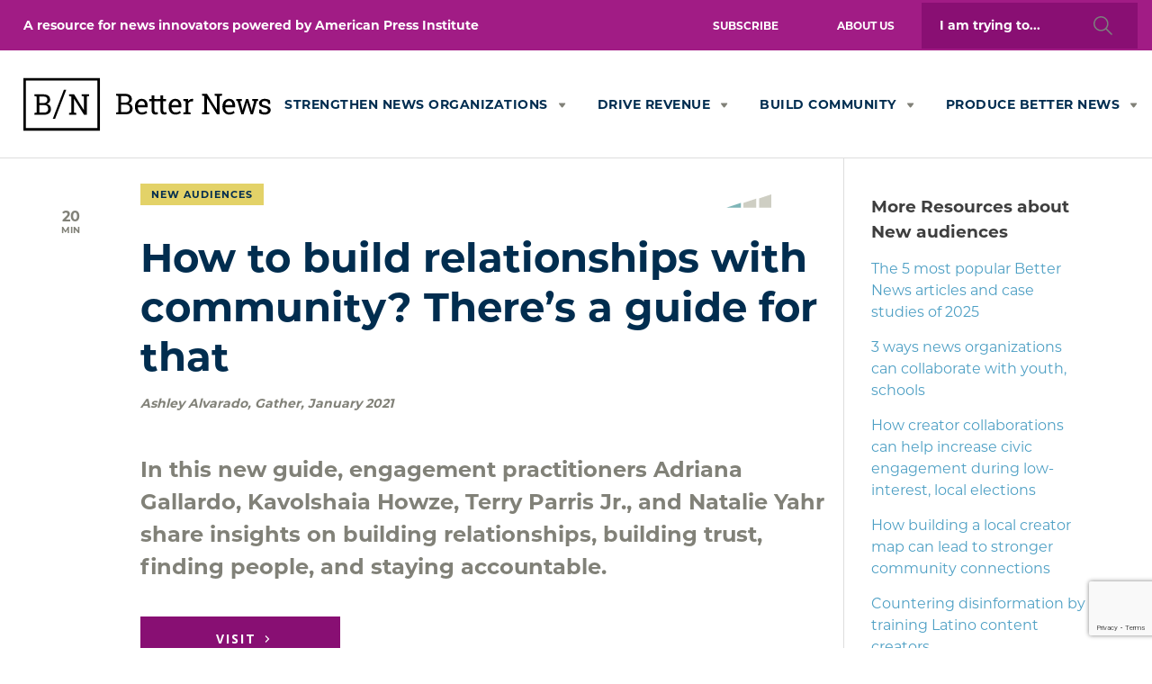

--- FILE ---
content_type: text/html; charset=UTF-8
request_url: https://betternews.org/relationship-guide/
body_size: 20058
content:

 <!DOCTYPE html>
 <html lang="en-US">
 <head>
    <meta charset="UTF-8">
<script type="text/javascript">
/* <![CDATA[ */
var gform;gform||(document.addEventListener("gform_main_scripts_loaded",function(){gform.scriptsLoaded=!0}),document.addEventListener("gform/theme/scripts_loaded",function(){gform.themeScriptsLoaded=!0}),window.addEventListener("DOMContentLoaded",function(){gform.domLoaded=!0}),gform={domLoaded:!1,scriptsLoaded:!1,themeScriptsLoaded:!1,isFormEditor:()=>"function"==typeof InitializeEditor,callIfLoaded:function(o){return!(!gform.domLoaded||!gform.scriptsLoaded||!gform.themeScriptsLoaded&&!gform.isFormEditor()||(gform.isFormEditor()&&console.warn("The use of gform.initializeOnLoaded() is deprecated in the form editor context and will be removed in Gravity Forms 3.1."),o(),0))},initializeOnLoaded:function(o){gform.callIfLoaded(o)||(document.addEventListener("gform_main_scripts_loaded",()=>{gform.scriptsLoaded=!0,gform.callIfLoaded(o)}),document.addEventListener("gform/theme/scripts_loaded",()=>{gform.themeScriptsLoaded=!0,gform.callIfLoaded(o)}),window.addEventListener("DOMContentLoaded",()=>{gform.domLoaded=!0,gform.callIfLoaded(o)}))},hooks:{action:{},filter:{}},addAction:function(o,r,e,t){gform.addHook("action",o,r,e,t)},addFilter:function(o,r,e,t){gform.addHook("filter",o,r,e,t)},doAction:function(o){gform.doHook("action",o,arguments)},applyFilters:function(o){return gform.doHook("filter",o,arguments)},removeAction:function(o,r){gform.removeHook("action",o,r)},removeFilter:function(o,r,e){gform.removeHook("filter",o,r,e)},addHook:function(o,r,e,t,n){null==gform.hooks[o][r]&&(gform.hooks[o][r]=[]);var d=gform.hooks[o][r];null==n&&(n=r+"_"+d.length),gform.hooks[o][r].push({tag:n,callable:e,priority:t=null==t?10:t})},doHook:function(r,o,e){var t;if(e=Array.prototype.slice.call(e,1),null!=gform.hooks[r][o]&&((o=gform.hooks[r][o]).sort(function(o,r){return o.priority-r.priority}),o.forEach(function(o){"function"!=typeof(t=o.callable)&&(t=window[t]),"action"==r?t.apply(null,e):e[0]=t.apply(null,e)})),"filter"==r)return e[0]},removeHook:function(o,r,t,n){var e;null!=gform.hooks[o][r]&&(e=(e=gform.hooks[o][r]).filter(function(o,r,e){return!!(null!=n&&n!=o.tag||null!=t&&t!=o.priority)}),gform.hooks[o][r]=e)}});
/* ]]> */
</script>

    <meta name="viewport" content="width=device-width, initial-scale=1">
    <link rel="profile" href="http://gmpg.org/xfn/11">
	<link rel="shortcut icon" href="https://betternews.org/wp-content/themes/better-news/assets/images/favicon.ico" />
	<title>
		How to build relationships with community? There&#039;s a guide for that - Better News	</title>
    <meta name='robots' content='index, follow, max-image-preview:large, max-snippet:-1, max-video-preview:-1' />
	<style>img:is([sizes="auto" i], [sizes^="auto," i]) { contain-intrinsic-size: 3000px 1500px }</style>
	
	<!-- This site is optimized with the Yoast SEO plugin v26.8 - https://yoast.com/product/yoast-seo-wordpress/ -->
	<link rel="canonical" href="https://betternews.org/relationship-guide/" />
	<meta property="og:locale" content="en_US" />
	<meta property="og:type" content="article" />
	<meta property="og:title" content="How to build relationships with community? There&#039;s a guide for that - Better News" />
	<meta property="og:description" content="In this new guide, engagement practitioners Adriana Gallardo, Kavolshaia Howze, Terry Parris Jr., and Natalie Yahr share insights on building relationships, building trust, finding people, and staying accountable." />
	<meta property="og:url" content="https://betternews.org/relationship-guide/" />
	<meta property="og:site_name" content="Better News" />
	<meta property="article:published_time" content="2021-02-26T21:09:40+00:00" />
	<meta property="article:modified_time" content="2024-02-06T21:40:04+00:00" />
	<meta name="author" content="Ashley Alvarado" />
	<meta name="twitter:card" content="summary_large_image" />
	<meta name="twitter:label1" content="Written by" />
	<meta name="twitter:data1" content="Ashley Alvarado" />
	<meta name="twitter:label2" content="Est. reading time" />
	<meta name="twitter:data2" content="1 minute" />
	<script type="application/ld+json" class="yoast-schema-graph">{"@context":"https://schema.org","@graph":[{"@type":"Article","@id":"https://betternews.org/relationship-guide/#article","isPartOf":{"@id":"https://betternews.org/relationship-guide/"},"author":{"name":"Ashley Alvarado","@id":"https://betternews.org/#/schema/person/173c7c7465e3e191197d260fffd68177"},"headline":"How to build relationships with community? There&#8217;s a guide for that","datePublished":"2021-02-26T21:09:40+00:00","dateModified":"2024-02-06T21:40:04+00:00","mainEntityOfPage":{"@id":"https://betternews.org/relationship-guide/"},"wordCount":141,"inLanguage":"en-US"},{"@type":"WebPage","@id":"https://betternews.org/relationship-guide/","url":"https://betternews.org/relationship-guide/","name":"How to build relationships with community? There's a guide for that - Better News","isPartOf":{"@id":"https://betternews.org/#website"},"datePublished":"2021-02-26T21:09:40+00:00","dateModified":"2024-02-06T21:40:04+00:00","author":{"@id":"https://betternews.org/#/schema/person/173c7c7465e3e191197d260fffd68177"},"breadcrumb":{"@id":"https://betternews.org/relationship-guide/#breadcrumb"},"inLanguage":"en-US","potentialAction":[{"@type":"ReadAction","target":["https://betternews.org/relationship-guide/"]}]},{"@type":"BreadcrumbList","@id":"https://betternews.org/relationship-guide/#breadcrumb","itemListElement":[{"@type":"ListItem","position":1,"name":"Home","item":"https://betternews.org/"},{"@type":"ListItem","position":2,"name":"How to build relationships with community? There&#8217;s a guide for that"}]},{"@type":"WebSite","@id":"https://betternews.org/#website","url":"https://betternews.org/","name":"Better News","description":"A resource for news innovators powered by American Press Institute","potentialAction":[{"@type":"SearchAction","target":{"@type":"EntryPoint","urlTemplate":"https://betternews.org/?s={search_term_string}"},"query-input":{"@type":"PropertyValueSpecification","valueRequired":true,"valueName":"search_term_string"}}],"inLanguage":"en-US"},{"@type":"Person","@id":"https://betternews.org/#/schema/person/173c7c7465e3e191197d260fffd68177","name":"Ashley Alvarado","image":{"@type":"ImageObject","inLanguage":"en-US","@id":"https://betternews.org/#/schema/person/image/","url":"https://secure.gravatar.com/avatar/2018753da31612d416b40310a7c953d18faf454cce09b3ea902d4c5477f8a1fd?s=96&d=mm&r=g","contentUrl":"https://secure.gravatar.com/avatar/2018753da31612d416b40310a7c953d18faf454cce09b3ea902d4c5477f8a1fd?s=96&d=mm&r=g","caption":"Ashley Alvarado"},"url":"https://betternews.org/author/ashleyalvarado/"}]}</script>
	<!-- / Yoast SEO plugin. -->


<link rel='dns-prefetch' href='//s7.addthis.com' />
<link rel='dns-prefetch' href='//www.google.com' />
<link rel='dns-prefetch' href='//www.googletagmanager.com' />
<link rel='dns-prefetch' href='//fonts.googleapis.com' />
<script type="text/javascript">
/* <![CDATA[ */
window._wpemojiSettings = {"baseUrl":"https:\/\/s.w.org\/images\/core\/emoji\/16.0.1\/72x72\/","ext":".png","svgUrl":"https:\/\/s.w.org\/images\/core\/emoji\/16.0.1\/svg\/","svgExt":".svg","source":{"concatemoji":"https:\/\/betternews.org\/wp-includes\/js\/wp-emoji-release.min.js?ver=6.8.3"}};
/*! This file is auto-generated */
!function(s,n){var o,i,e;function c(e){try{var t={supportTests:e,timestamp:(new Date).valueOf()};sessionStorage.setItem(o,JSON.stringify(t))}catch(e){}}function p(e,t,n){e.clearRect(0,0,e.canvas.width,e.canvas.height),e.fillText(t,0,0);var t=new Uint32Array(e.getImageData(0,0,e.canvas.width,e.canvas.height).data),a=(e.clearRect(0,0,e.canvas.width,e.canvas.height),e.fillText(n,0,0),new Uint32Array(e.getImageData(0,0,e.canvas.width,e.canvas.height).data));return t.every(function(e,t){return e===a[t]})}function u(e,t){e.clearRect(0,0,e.canvas.width,e.canvas.height),e.fillText(t,0,0);for(var n=e.getImageData(16,16,1,1),a=0;a<n.data.length;a++)if(0!==n.data[a])return!1;return!0}function f(e,t,n,a){switch(t){case"flag":return n(e,"\ud83c\udff3\ufe0f\u200d\u26a7\ufe0f","\ud83c\udff3\ufe0f\u200b\u26a7\ufe0f")?!1:!n(e,"\ud83c\udde8\ud83c\uddf6","\ud83c\udde8\u200b\ud83c\uddf6")&&!n(e,"\ud83c\udff4\udb40\udc67\udb40\udc62\udb40\udc65\udb40\udc6e\udb40\udc67\udb40\udc7f","\ud83c\udff4\u200b\udb40\udc67\u200b\udb40\udc62\u200b\udb40\udc65\u200b\udb40\udc6e\u200b\udb40\udc67\u200b\udb40\udc7f");case"emoji":return!a(e,"\ud83e\udedf")}return!1}function g(e,t,n,a){var r="undefined"!=typeof WorkerGlobalScope&&self instanceof WorkerGlobalScope?new OffscreenCanvas(300,150):s.createElement("canvas"),o=r.getContext("2d",{willReadFrequently:!0}),i=(o.textBaseline="top",o.font="600 32px Arial",{});return e.forEach(function(e){i[e]=t(o,e,n,a)}),i}function t(e){var t=s.createElement("script");t.src=e,t.defer=!0,s.head.appendChild(t)}"undefined"!=typeof Promise&&(o="wpEmojiSettingsSupports",i=["flag","emoji"],n.supports={everything:!0,everythingExceptFlag:!0},e=new Promise(function(e){s.addEventListener("DOMContentLoaded",e,{once:!0})}),new Promise(function(t){var n=function(){try{var e=JSON.parse(sessionStorage.getItem(o));if("object"==typeof e&&"number"==typeof e.timestamp&&(new Date).valueOf()<e.timestamp+604800&&"object"==typeof e.supportTests)return e.supportTests}catch(e){}return null}();if(!n){if("undefined"!=typeof Worker&&"undefined"!=typeof OffscreenCanvas&&"undefined"!=typeof URL&&URL.createObjectURL&&"undefined"!=typeof Blob)try{var e="postMessage("+g.toString()+"("+[JSON.stringify(i),f.toString(),p.toString(),u.toString()].join(",")+"));",a=new Blob([e],{type:"text/javascript"}),r=new Worker(URL.createObjectURL(a),{name:"wpTestEmojiSupports"});return void(r.onmessage=function(e){c(n=e.data),r.terminate(),t(n)})}catch(e){}c(n=g(i,f,p,u))}t(n)}).then(function(e){for(var t in e)n.supports[t]=e[t],n.supports.everything=n.supports.everything&&n.supports[t],"flag"!==t&&(n.supports.everythingExceptFlag=n.supports.everythingExceptFlag&&n.supports[t]);n.supports.everythingExceptFlag=n.supports.everythingExceptFlag&&!n.supports.flag,n.DOMReady=!1,n.readyCallback=function(){n.DOMReady=!0}}).then(function(){return e}).then(function(){var e;n.supports.everything||(n.readyCallback(),(e=n.source||{}).concatemoji?t(e.concatemoji):e.wpemoji&&e.twemoji&&(t(e.twemoji),t(e.wpemoji)))}))}((window,document),window._wpemojiSettings);
/* ]]> */
</script>
<style id='wp-emoji-styles-inline-css' type='text/css'>

	img.wp-smiley, img.emoji {
		display: inline !important;
		border: none !important;
		box-shadow: none !important;
		height: 1em !important;
		width: 1em !important;
		margin: 0 0.07em !important;
		vertical-align: -0.1em !important;
		background: none !important;
		padding: 0 !important;
	}
</style>
<link rel='stylesheet' id='wp-block-library-css' href='https://betternews.org/wp-includes/css/dist/block-library/style.min.css?ver=6.8.3' type='text/css' media='all' />
<style id='classic-theme-styles-inline-css' type='text/css'>
/*! This file is auto-generated */
.wp-block-button__link{color:#fff;background-color:#32373c;border-radius:9999px;box-shadow:none;text-decoration:none;padding:calc(.667em + 2px) calc(1.333em + 2px);font-size:1.125em}.wp-block-file__button{background:#32373c;color:#fff;text-decoration:none}
</style>
<style id='global-styles-inline-css' type='text/css'>
:root{--wp--preset--aspect-ratio--square: 1;--wp--preset--aspect-ratio--4-3: 4/3;--wp--preset--aspect-ratio--3-4: 3/4;--wp--preset--aspect-ratio--3-2: 3/2;--wp--preset--aspect-ratio--2-3: 2/3;--wp--preset--aspect-ratio--16-9: 16/9;--wp--preset--aspect-ratio--9-16: 9/16;--wp--preset--color--black: #000000;--wp--preset--color--cyan-bluish-gray: #abb8c3;--wp--preset--color--white: #ffffff;--wp--preset--color--pale-pink: #f78da7;--wp--preset--color--vivid-red: #cf2e2e;--wp--preset--color--luminous-vivid-orange: #ff6900;--wp--preset--color--luminous-vivid-amber: #fcb900;--wp--preset--color--light-green-cyan: #7bdcb5;--wp--preset--color--vivid-green-cyan: #00d084;--wp--preset--color--pale-cyan-blue: #8ed1fc;--wp--preset--color--vivid-cyan-blue: #0693e3;--wp--preset--color--vivid-purple: #9b51e0;--wp--preset--gradient--vivid-cyan-blue-to-vivid-purple: linear-gradient(135deg,rgba(6,147,227,1) 0%,rgb(155,81,224) 100%);--wp--preset--gradient--light-green-cyan-to-vivid-green-cyan: linear-gradient(135deg,rgb(122,220,180) 0%,rgb(0,208,130) 100%);--wp--preset--gradient--luminous-vivid-amber-to-luminous-vivid-orange: linear-gradient(135deg,rgba(252,185,0,1) 0%,rgba(255,105,0,1) 100%);--wp--preset--gradient--luminous-vivid-orange-to-vivid-red: linear-gradient(135deg,rgba(255,105,0,1) 0%,rgb(207,46,46) 100%);--wp--preset--gradient--very-light-gray-to-cyan-bluish-gray: linear-gradient(135deg,rgb(238,238,238) 0%,rgb(169,184,195) 100%);--wp--preset--gradient--cool-to-warm-spectrum: linear-gradient(135deg,rgb(74,234,220) 0%,rgb(151,120,209) 20%,rgb(207,42,186) 40%,rgb(238,44,130) 60%,rgb(251,105,98) 80%,rgb(254,248,76) 100%);--wp--preset--gradient--blush-light-purple: linear-gradient(135deg,rgb(255,206,236) 0%,rgb(152,150,240) 100%);--wp--preset--gradient--blush-bordeaux: linear-gradient(135deg,rgb(254,205,165) 0%,rgb(254,45,45) 50%,rgb(107,0,62) 100%);--wp--preset--gradient--luminous-dusk: linear-gradient(135deg,rgb(255,203,112) 0%,rgb(199,81,192) 50%,rgb(65,88,208) 100%);--wp--preset--gradient--pale-ocean: linear-gradient(135deg,rgb(255,245,203) 0%,rgb(182,227,212) 50%,rgb(51,167,181) 100%);--wp--preset--gradient--electric-grass: linear-gradient(135deg,rgb(202,248,128) 0%,rgb(113,206,126) 100%);--wp--preset--gradient--midnight: linear-gradient(135deg,rgb(2,3,129) 0%,rgb(40,116,252) 100%);--wp--preset--font-size--small: 13px;--wp--preset--font-size--medium: 20px;--wp--preset--font-size--large: 36px;--wp--preset--font-size--x-large: 42px;--wp--preset--spacing--20: 0.44rem;--wp--preset--spacing--30: 0.67rem;--wp--preset--spacing--40: 1rem;--wp--preset--spacing--50: 1.5rem;--wp--preset--spacing--60: 2.25rem;--wp--preset--spacing--70: 3.38rem;--wp--preset--spacing--80: 5.06rem;--wp--preset--shadow--natural: 6px 6px 9px rgba(0, 0, 0, 0.2);--wp--preset--shadow--deep: 12px 12px 50px rgba(0, 0, 0, 0.4);--wp--preset--shadow--sharp: 6px 6px 0px rgba(0, 0, 0, 0.2);--wp--preset--shadow--outlined: 6px 6px 0px -3px rgba(255, 255, 255, 1), 6px 6px rgba(0, 0, 0, 1);--wp--preset--shadow--crisp: 6px 6px 0px rgba(0, 0, 0, 1);}:where(.is-layout-flex){gap: 0.5em;}:where(.is-layout-grid){gap: 0.5em;}body .is-layout-flex{display: flex;}.is-layout-flex{flex-wrap: wrap;align-items: center;}.is-layout-flex > :is(*, div){margin: 0;}body .is-layout-grid{display: grid;}.is-layout-grid > :is(*, div){margin: 0;}:where(.wp-block-columns.is-layout-flex){gap: 2em;}:where(.wp-block-columns.is-layout-grid){gap: 2em;}:where(.wp-block-post-template.is-layout-flex){gap: 1.25em;}:where(.wp-block-post-template.is-layout-grid){gap: 1.25em;}.has-black-color{color: var(--wp--preset--color--black) !important;}.has-cyan-bluish-gray-color{color: var(--wp--preset--color--cyan-bluish-gray) !important;}.has-white-color{color: var(--wp--preset--color--white) !important;}.has-pale-pink-color{color: var(--wp--preset--color--pale-pink) !important;}.has-vivid-red-color{color: var(--wp--preset--color--vivid-red) !important;}.has-luminous-vivid-orange-color{color: var(--wp--preset--color--luminous-vivid-orange) !important;}.has-luminous-vivid-amber-color{color: var(--wp--preset--color--luminous-vivid-amber) !important;}.has-light-green-cyan-color{color: var(--wp--preset--color--light-green-cyan) !important;}.has-vivid-green-cyan-color{color: var(--wp--preset--color--vivid-green-cyan) !important;}.has-pale-cyan-blue-color{color: var(--wp--preset--color--pale-cyan-blue) !important;}.has-vivid-cyan-blue-color{color: var(--wp--preset--color--vivid-cyan-blue) !important;}.has-vivid-purple-color{color: var(--wp--preset--color--vivid-purple) !important;}.has-black-background-color{background-color: var(--wp--preset--color--black) !important;}.has-cyan-bluish-gray-background-color{background-color: var(--wp--preset--color--cyan-bluish-gray) !important;}.has-white-background-color{background-color: var(--wp--preset--color--white) !important;}.has-pale-pink-background-color{background-color: var(--wp--preset--color--pale-pink) !important;}.has-vivid-red-background-color{background-color: var(--wp--preset--color--vivid-red) !important;}.has-luminous-vivid-orange-background-color{background-color: var(--wp--preset--color--luminous-vivid-orange) !important;}.has-luminous-vivid-amber-background-color{background-color: var(--wp--preset--color--luminous-vivid-amber) !important;}.has-light-green-cyan-background-color{background-color: var(--wp--preset--color--light-green-cyan) !important;}.has-vivid-green-cyan-background-color{background-color: var(--wp--preset--color--vivid-green-cyan) !important;}.has-pale-cyan-blue-background-color{background-color: var(--wp--preset--color--pale-cyan-blue) !important;}.has-vivid-cyan-blue-background-color{background-color: var(--wp--preset--color--vivid-cyan-blue) !important;}.has-vivid-purple-background-color{background-color: var(--wp--preset--color--vivid-purple) !important;}.has-black-border-color{border-color: var(--wp--preset--color--black) !important;}.has-cyan-bluish-gray-border-color{border-color: var(--wp--preset--color--cyan-bluish-gray) !important;}.has-white-border-color{border-color: var(--wp--preset--color--white) !important;}.has-pale-pink-border-color{border-color: var(--wp--preset--color--pale-pink) !important;}.has-vivid-red-border-color{border-color: var(--wp--preset--color--vivid-red) !important;}.has-luminous-vivid-orange-border-color{border-color: var(--wp--preset--color--luminous-vivid-orange) !important;}.has-luminous-vivid-amber-border-color{border-color: var(--wp--preset--color--luminous-vivid-amber) !important;}.has-light-green-cyan-border-color{border-color: var(--wp--preset--color--light-green-cyan) !important;}.has-vivid-green-cyan-border-color{border-color: var(--wp--preset--color--vivid-green-cyan) !important;}.has-pale-cyan-blue-border-color{border-color: var(--wp--preset--color--pale-cyan-blue) !important;}.has-vivid-cyan-blue-border-color{border-color: var(--wp--preset--color--vivid-cyan-blue) !important;}.has-vivid-purple-border-color{border-color: var(--wp--preset--color--vivid-purple) !important;}.has-vivid-cyan-blue-to-vivid-purple-gradient-background{background: var(--wp--preset--gradient--vivid-cyan-blue-to-vivid-purple) !important;}.has-light-green-cyan-to-vivid-green-cyan-gradient-background{background: var(--wp--preset--gradient--light-green-cyan-to-vivid-green-cyan) !important;}.has-luminous-vivid-amber-to-luminous-vivid-orange-gradient-background{background: var(--wp--preset--gradient--luminous-vivid-amber-to-luminous-vivid-orange) !important;}.has-luminous-vivid-orange-to-vivid-red-gradient-background{background: var(--wp--preset--gradient--luminous-vivid-orange-to-vivid-red) !important;}.has-very-light-gray-to-cyan-bluish-gray-gradient-background{background: var(--wp--preset--gradient--very-light-gray-to-cyan-bluish-gray) !important;}.has-cool-to-warm-spectrum-gradient-background{background: var(--wp--preset--gradient--cool-to-warm-spectrum) !important;}.has-blush-light-purple-gradient-background{background: var(--wp--preset--gradient--blush-light-purple) !important;}.has-blush-bordeaux-gradient-background{background: var(--wp--preset--gradient--blush-bordeaux) !important;}.has-luminous-dusk-gradient-background{background: var(--wp--preset--gradient--luminous-dusk) !important;}.has-pale-ocean-gradient-background{background: var(--wp--preset--gradient--pale-ocean) !important;}.has-electric-grass-gradient-background{background: var(--wp--preset--gradient--electric-grass) !important;}.has-midnight-gradient-background{background: var(--wp--preset--gradient--midnight) !important;}.has-small-font-size{font-size: var(--wp--preset--font-size--small) !important;}.has-medium-font-size{font-size: var(--wp--preset--font-size--medium) !important;}.has-large-font-size{font-size: var(--wp--preset--font-size--large) !important;}.has-x-large-font-size{font-size: var(--wp--preset--font-size--x-large) !important;}
:where(.wp-block-post-template.is-layout-flex){gap: 1.25em;}:where(.wp-block-post-template.is-layout-grid){gap: 1.25em;}
:where(.wp-block-columns.is-layout-flex){gap: 2em;}:where(.wp-block-columns.is-layout-grid){gap: 2em;}
:root :where(.wp-block-pullquote){font-size: 1.5em;line-height: 1.6;}
</style>
<link rel='stylesheet' id='betternews-css' href='https://betternews.org/wp-content/themes/better-news/assets/css/betternews.min.css?ver=1.0.1' type='text/css' media='all' />
<link rel='stylesheet' id='google-fonts-css' href='https://fonts.googleapis.com/css?family=Open+Sans%3A400%2C400i%2C600%2C600i%2C700%7CRoboto+Slab%3A300%2C400%2C700&#038;ver=1.0.1' type='text/css' media='all' />
<script type="text/javascript" src="https://betternews.org/wp-includes/js/jquery/jquery.min.js?ver=3.7.1" id="jquery-core-js"></script>
<script type="text/javascript" src="https://betternews.org/wp-includes/js/jquery/jquery-migrate.min.js?ver=3.4.1" id="jquery-migrate-js"></script>

<!-- Google tag (gtag.js) snippet added by Site Kit -->
<!-- Google Analytics snippet added by Site Kit -->
<script type="text/javascript" src="https://www.googletagmanager.com/gtag/js?id=G-Q6F7N9HEBS" id="google_gtagjs-js" async></script>
<script type="text/javascript" id="google_gtagjs-js-after">
/* <![CDATA[ */
window.dataLayer = window.dataLayer || [];function gtag(){dataLayer.push(arguments);}
gtag("set","linker",{"domains":["betternews.org"]});
gtag("js", new Date());
gtag("set", "developer_id.dZTNiMT", true);
gtag("config", "G-Q6F7N9HEBS");
/* ]]> */
</script>
<link rel="https://api.w.org/" href="https://betternews.org/wp-json/" /><link rel="alternate" title="JSON" type="application/json" href="https://betternews.org/wp-json/wp/v2/posts/2015" /><link rel="EditURI" type="application/rsd+xml" title="RSD" href="https://betternews.org/xmlrpc.php?rsd" />
<link rel='shortlink' href='https://betternews.org/?p=2015' />
<link rel="alternate" title="oEmbed (JSON)" type="application/json+oembed" href="https://betternews.org/wp-json/oembed/1.0/embed?url=https%3A%2F%2Fbetternews.org%2Frelationship-guide%2F" />
<link rel="alternate" title="oEmbed (XML)" type="text/xml+oembed" href="https://betternews.org/wp-json/oembed/1.0/embed?url=https%3A%2F%2Fbetternews.org%2Frelationship-guide%2F&#038;format=xml" />
<meta name="generator" content="Site Kit by Google 1.171.0" />		<style type="text/css" id="wp-custom-css">
			.home main {display: flex;
flex-direction: column}
.home main .-light-grey {
	order: 2 !important;
	background: #fff;
}
.home main .-white {
	order: 1 !important;
	background: #f0f0f0;
}
.home .topic-card a{
	background: #fff
}
.home .topic-nav-menus .menu-item-object-topic a{
	border: 1px solid #cccccc;
}
.gfield legend {
	color:#818178; 
	text-transform: uppercase;
	font-size: 1.5rem !important;
}
#input_11_3_3, #input_11_3_6 {
	margin-bottom: 0px !important;
}

.page-numbers li>* {
    padding: 1rem 1.75rem;
}
.pagination {
    justify-content: center;
}

.footer-social img {width: 40px; margin-left: 1rem; margin-top: 3rem; border: 6px solid #e67e22}
.footer-social a:hover {opacity: .8} 

.before-footer-cta  .byline a {
	font-weight: 700 !important
}

 blockquote.extra-styled {
	width: 60% !important;
	margin-left: -20%!important;
	font-size: 2.5rem!important;
	background: white!important;
	padding-left: 3rem!important;
	padding-right: 2rem!important;
	float: left!important;
	color: #4d9fc4!important;
	font-family: Roboto Slab!important;
	font-style: italic!important;
}

@media only screen and (max-width: 767px) {
	.extra-styled {
	width: 100%;
	padding-right: 1rem;
	margin-left: 0%;
	float: none;
	}
} 
	
	
.home main .-light-grey .section-title:not(.-secondary), .home main .-light-grey .is-two-thirds {
	display:none;
}
.home main ul.partner-list  {
	display: flex;
	flex-wrap: wrap;
	justify-content: space-between;
	padding-left: 0;
}

.home main ul.partner-list li {
	width: 31.5%;
}

.home .right-rail .section-title {
	text-align: center; 
	color: #3e3e3e
}

@media only screen and (max-width: 960px) {
.home main ul.partner-list li {
	width: 100%;
}
} 

.home .featured-image, .post-head .featured-image {display: none}


.hero-cta-upper {
    padding-top: 0px !important;
    background-size: cover;
    background-position: center center;
	text-shadow: 0px 0px 15px rgba(0,0,0,0.5); text-align: center
}

.hero-cta-upper h3 {line-height: 1.1 !important; margin-top: -40px; font-size: 6rem !important}

.hero-cta {
	margin-bottom: -35px
}

.home main .-white {padding-top: 120px}


.single-post .post-excerpt .wp-caption-text {
    font-size: 1.3rem;
    font-style: italic;
}

.sidebar {padding: 4rem 3rem}
.related-posts a h4{
	color: #4d9fc4; font-weight: 500
}
@media only screen and (max-width: 760px) {
.hero-cta-upper h3 {line-height: 1.1 !important; margin-top: -60px; font-size: 4rem !important}
.hero-cta-upper p {
    font-family: 'Open Sans';
    font-style: normal;
    font-weight: 600 !important;
    font-size: 1.75rem !important;
    line-height: 1.5 !important;
    color: #FFFFFF;
}
} 


/* Restyling 2024 */

body, 
.tagline, 
h1, h2, h3, h4, h5, h6, 
.hero-cta-upper h3, 
.post-excerpt, 
.post-title, 
.hero-cta .title, 
.section-title,
.before-footer-cta__title, .topic-stage-cta, .topic-stage__questions .title, .topic-stage__title:before {
	font-family: "montserrat", sans-serif !important; 
	font-weight:600;
}
p {
	font-weight:500;
}

div[itemprop="articleBody"] p a,
div[itemprop="articleBody"] ul li a {
    text-decoration:underline;
	color: #a11c85;
}

.top-bar {
	background-color:#A11C85;
}
@media (min-width: 64em){
.header-search .featured-search__search-field {
    background-color: #890F73;
    color: #fff;
    border: none;
	font-style:normal !important;
}
}

.header-search .featured-search__search-field {
    background-image: url(data:image/svg+xml;charset=utf-8,%3Csvg viewBox='0 0 50 50' width='50px' height='50px' fill='%23ffffff' xmlns='http://www.w3.org/2000/svg'%3E%3Cpath d='M23,21.774l-6.655-6.655c1.326-1.599,2.124-3.65,2.124-5.885c0-5.091-4.141-9.233-9.231-9.235H9.231 C4.141,0.002,0,4.144,0,9.235c0,5.092,4.143,9.234,9.234,9.234c2.235,0,4.286-0.799,5.885-2.124L21.775,23H23V21.774z M9.234,16.736 c-4.136,0-7.501-3.365-7.501-7.501s3.365-7.501,7.501-7.501s7.501,3.365,7.501,7.501S13.371,16.736,9.234,16.736z'/%3E%3C/svg%3E);

}
.hero-cta .title {
	font-size:60px
}
.hero-cta .title,
.hero-cta .title span {
    color: #002D50 !important;
}

.home .section-title__byline {
    display: block;
    color: #002D50;
    font-size: 18px !important;
    text-transform: none;
    font-weight: normal;
    margin-top: 10px;
}

.primary-navigation a {
    font-weight: 700;
    color: #002D50;
	letter-spacing:0.5px;
	font-family: "montserrat", sans-serif !important;
}
.primary-navigation>.menu-item-has-children>a:after {
	fill: #002D50 !important;
}

.hero-cta-upper .wrapper {
	z-index:999;
	margin:0;
}

.hero-cta {
    background: #D5EDEC;
}
.hero-cta .description {
    line-height: 2.25;
    color: #002D50;
}



.hero-cta-upper {
    margin-bottom: 0px;
    background-image: url(https://betternews.org/wp-content/uploads/2024/01/Planning-with-screen.png);
	background-size:cover;
    height: 650px;
    padding-top: 0;
    display: flex;
    align-items: flex-end;
	padding-bottom:6vh;
	padding-left:4vw;
	text-align:left;
	position:relative;
}

.hero-cta.hero-cta-upper:before {
    content: '';
    position: absolute;
    top: 0;
    bottom: 0;
    left: 0;
    right: 0;
    background: rgb(0,45,80);
background: -moz-linear-gradient(0deg, rgba(0,45,80,1) 13%, rgba(0,45,80,0) 90%);
background: -webkit-linear-gradient(0deg, rgba(0,45,80,1) 13%, rgba(0,45,80,0) 90%);
background: linear-gradient(0deg, rgba(0,45,80,1) 13%, rgba(0,45,80,0) 90%);
filter: progid:DXImageTransform.Microsoft.gradient(startColorstr="#002d50",endColorstr="#002d50",GradientType=1);
}



.before-footer-cta {
    background-color: #A11C85;
    position: relative;
    max-width: 1220px;
    margin: 0 auto -60px;
	color:white;
}

.before-footer-cta--basic {
    text-align: center;
    padding: 5rem 0;
}

.site-footer {
    background-color: #002D50;
	padding-top: 8vh;
}

.hero-cta .logo-column,
.featured-search__search-field {
    border-right: 0px solid #3a8aae; 
}

@media (min-width: 48em) {
.featured-search__search-form {
    padding: 20px 40px 15px;
	}}

.partner-list__partner-name {
    font-weight: 700;
    color: #890F73;
}
.home main ul.partner-list li {
    width: 31.5%;
    font-weight: 400;
    color: #002D50;
}

.home main .-white {
    order: 1 !important;
    background: #EAF6F5;
}

.section-title {
    position: relative;
    font-size: 3rem;
    font-weight: 600;
    line-height: 1.25;
    color: #A11C85;
	text-transform:uppercase;
}
.section-title__byline {
    
    display: block;
    color: #002D50;
    font-size: 16px !important;
}

.topic-card .post-title {
    
    font-size: 24px;
    font-weight: bold;
}
.post-title,
.topic-card .post-title {
	color: #012D4F;
}

.view-resource-link {
    -ms-flex-align: center;
    align-items: center;
    border: 3px solid #A11C85 !important;
    color: #A11C85;
    display: -ms-flexbox;
    display: inline-flex;
    height: 42px;
    letter-spacing: 1px;
    position: relative;
    text-align: center;
    text-transform: uppercase;
	font-size: 12px;
}
.topic-card__excerpt {
    font-size: 14px;
    font-weight: normal;
    color: #012D4F;
}
.topic-label {
    background: #E3D268;
    display: inline-block;
    padding: 4px 12px;
    margin-bottom: 10px;
    font-size: 11px;
    text-transform: uppercase;
    color: #012D4F;
}
.topic-label a {
    
    color: #012D4F;
}

.topic-card__link {
	padding: 30px 34px 34px;
}

.before-footer-cta__supplement {
    background-color: #002D50;
}

.row.-blue, .topic-bar {
    background-color: #002d50;
}
.button.-blue {
    background: #a11c85;
    color: #fff;
    transition: background-color .3s;
}

.qa-hero__excerpt {
	padding-left:0;
}
.view-resource-link .text {
    padding: 12px 14px;
}
.view-resource-link .article-read-time {
    border-right: 3px solid #a11c85;
    -ms-flex-positive: 0;
    flex-grow: 0;
    height: 100%;
    margin-top: 0;
    padding: 7px 10px;
	color:white;
	background:#a11c85;
}

.home .right-rail .section-title {
    text-align: center;
    color: #002D50;
}

@media (min-width: 87.5em) {
.topic-stage .wrapper:after {
    background:#7EB5B7 !important;
    color: #fff;
    display: block;
    font-family: "Roboto Slab", Georgia,serif;
    font-size: 40px;
    font-weight: 700;
    left: -73px;
    height: 50px;
    padding-bottom: 15px;
    padding-top: 5px;
    position: absolute;
    text-align: center;
    top: 10px;
    width: 70px;
    border-radius: 50%;
    border: 8px solid white;
}
}

.complexity-bar__graph.advanced svg #advanced-bar, .complexity-bar__graph.advanced svg #beginner-bar, .complexity-bar__graph.advanced svg #intermediate-bar, .complexity-bar__graph.beginner svg #beginner-bar, .complexity-bar__graph.intermediate svg #beginner-bar, .complexity-bar__graph.intermediate svg #intermediate-bar {
    fill: #7EB5B7;
}
.topic-stage__title:before {
	color: #7EB5B7;}

.topic-stage__title {
	color: #002d50;}

#need-help-form .gform_wrapper input.-outline[type=submit], #page .gform_wrapper input.-outline[type=submit], .button.-outline {
	border: 0px solid;}

.before-footer-cta--looking-for-more .before-footer-cta__byline {
    display: block;
    margin-bottom: 40px;
    font-family: inherit;
    color: #ffffff;
}

.before-footer-cta__supplement {
    background-color: #A11C85;
}

.site-header > .wrapper,
.top-bar > .wrapper {
	max-width:100%;
	    padding-left: 1em;
    padding-right: 1em;
}
.top-bar > .wrapper {
	margin-left:10px;
}

#need-help-form .gform_wrapper input.-padded[type=submit], #page .gform_wrapper input.-padded[type=submit], .button.-padded {
    padding: 10px 25px;
}

.view-resource-link.-topic-archive {
    background: #a11c85;
    border-color: inherit;
}
.view-resource-link.-topic-archive .article-read-time {
    background: #7a0d63;
    border-color: #a11c85;
    color: #fff;
}
.view-resource-link.-topic-archive:active, .view-resource-link.-topic-archive:focus, .view-resource-link.-topic-archive:hover {
    background: #790f63;
}
.view-resource-link.-topic-archive:active .article-read-time, .view-resource-link.-topic-archive:focus .article-read-time, .view-resource-link.-topic-archive:hover .article-read-time {
    background: #7a0d63;
    border-color: #7a0d63;
}
.topic-stage__title span {
    color: #7EB5B7;
}
.hero-cta-upper h3 {
	margin-top:0px;
	font-weight:bold;
}

.topic-label.teal {
	background:#D5EDEC;
}
.featured-search__search-field {
	border:0;
}


/* Buttons */

#need-help-form .gform_wrapper input.-orange[type=submit], #page .gform_wrapper input.-orange[type=submit], .button.-orange {
    background: #880F73;
}


#need-help-form .gform_wrapper input.-orange[type=submit]:active, #need-help-form .gform_wrapper input.-orange[type=submit]:focus, #need-help-form .gform_wrapper input.-orange[type=submit]:hover, #page .gform_wrapper input.-orange[type=submit]:active, #page .gform_wrapper input.-orange[type=submit]:focus, #page .gform_wrapper input.-orange[type=submit]:hover, .button.-orange:active, .button.-orange:focus, .button.-orange:hover {
    background-color: #A11C85;
    color: #fff;
}
.before-footer-cta__title_container a.button--secondary {
	text-decoration:none;
	display:inline-block;
	padding:10px 38px 10px 30px;
}

.questions-asked-list__item a,
h5 a {
    color: #A11C85 !important;  
}
.before-footer-cta a {
	color:#ffffff;
	text-decoration:underline;
	display:block;
}

.before-footer-cta--dig-deeper .before-footer-cta__title span {
    font-size: 25px;
    display: block;
    color: #7EB5B7 !important;
    letter-spacing: -0.1rem;
}


h3.questions-asked-list__title {
    display: inline-block;
    font-size: 30px;
    color: #002D50 !important;
    padding-bottom: 20px;
    border-bottom: 1px solid #ddd;
}

@media (min-width: 48em)
.questions-asked-list:after {
    content: '';
    position: absolute;
    top: 0;
    right: -100%;
    height: 100%;
    width: 100%;
    background: #fff;
	display:none;
}

.before-footer-cta--dig-deeper .before-footer-cta__title {
    font-size: 38px;
    letter-spacing: -.15rem;
    line-height: 1.3;
}

.footer-social img {
    border:none; 
}
.site-footer .footer-about-menu li:last-child a {
    margin-left: -5px;
}

#need-help-form .gform_wrapper label, #page .gform_wrapper label {
    color: #002D50;
    display: block;
    font-size: 1.5rem;
    text-transform: uppercase;
}

#need-help-form .gform_wrapper input[type=submit], #page .gform_wrapper input[type=submit] {
    background: #880F73;
    border: 0;
    color: #fff;
    transition: background-color .3s;
    border-radius: 0;
}

#need-help-form .gform_wrapper input[type=submit]:active, #need-help-form .gform_wrapper input[type=submit]:focus, #need-help-form .gform_wrapper input[type=submit]:hover, #page .gform_wrapper input[type=submit]:active, #page .gform_wrapper input[type=submit]:focus, #page .gform_wrapper input[type=submit]:hover {
    background-color: #A11C85;
    color: #fff;
}

#need-help-form .gform_wrapper input, #need-help-form .gform_wrapper textarea, #page .gform_wrapper input, #page .gform_wrapper textarea {
    border: 1px solid #ddd;
    border-radius: 0;
    margin-bottom: 10px;
    width: 100%;
}

h2 a, h3 a, h4 a {
    background-color: transparent;
    transition: all .3s ease-out;
    color: #a11c85;
    -webkit-tap-highlight-color: transparent;
	text-decoration:underline;
}

h2 a:focus, h2 a:hover,
h3 a:focus, h3 a:hover,
h4 a:focus, h4 a:hover {
    color: #880F73;
}

.primary-navigation .sub-menu a:hover {
    color: #A11C85;
}

.topic-card__link:not(.visited):active .view-resource-link, .topic-card__link:not(.visited):focus .view-resource-link, .topic-card__link:not(.visited):hover .view-resource-link {
    background: #A11C85;
    border-color: #e67e22;
    color: #fff;
}

.topic-card__link:not(.visited):active .view-resource-link .article-read-time, .topic-card__link:not(.visited):focus .view-resource-link .article-read-time, .topic-card__link:not(.visited):hover .view-resource-link .article-read-time {
    background: #880F73;
    border-color: #880F73;
    color: #fff;
}

@media (min-width: 48em) {
.before-footer-cta .featured-search__search-form {
    padding: 15px 20px 11px;
}
}

a {
    background-color: transparent;
    transition: all .3s ease-out;
    color: #A11C85;
    -webkit-tap-highlight-color: transparent;
}

.topic-stage__questions {
    background: linear-gradient(to bottom,#f0f4f6 0,#f0f4f6 60%,#7EB5B7 60%,#7EB5B7 100%);
    color: #818178;
    font-size: 24px;
    overflow-x: hidden;
}

.hamburger-toggle .lines, .hamburger-toggle .lines:after, .hamburger-toggle .lines:before {
    background: #880F73;
}

@media only screen and (max-width: 760px) {
.hero-cta-upper h3 {
    line-height: 1.1 !important;
    margin-top: 0px;
    font-size: 2.5rem !important;
}
}

@media (max-width: 63.99em) {
.site-header {
    z-index: 99999999;
}
}

@media (max-width: 63.99em){
.primary-navigation .sub-menu a {
    font-size: 16px;
    color: #880F73;
	}}

.hamburger-toggle.-open span.lines:before,
.hamburger-toggle.-open span.lines:after {  
    background: #880F73;
}

.page-numbers li:active a, .page-numbers li:focus a, .page-numbers li:hover a {
    background: #A11C85;
}

article li {
	font-weight:500 !important;
}		</style>
			 <link rel="stylesheet" href="https://use.typekit.net/iha5doc.css">
 </head>

 <body class="wp-singular post-template-default single single-post postid-2015 single-format-standard wp-theme-better-news">

    <div id="page" class="site">
        <a class="skip-link screen-reader-text" href="#content">Skip to content</a>


        <div class="top-bar">
            <div class="wrapper">
                <div class="tagline">
                    A resource for news innovators powered by American Press Institute                </div>

                <div class="header-right">

                	<nav class="top-bar-menu" id="top-bar-menu-js">
                	    <div class="menu-top-bar-menu-container"><ul id="menu-top-bar-menu" class="menu"><li id="menu-item-1074" class="menu-item menu-item-type-post_type menu-item-object-page menu-item-1074"><a href="https://betternews.org/subscribe/">Subscribe</a></li>
<li id="menu-item-240" class="menu-item menu-item-type-post_type menu-item-object-page menu-item-240"><a href="https://betternews.org/about/">About us</a></li>
</ul></div>                	</nav>

					<div class="header-search" id="header-search-js">
                        
<div class="featured-search">
	<form role="search" method="get" class="featured-search__search-form" action="https://betternews.org/">
	    <label>
	        <span class="screen-reader-text">Search for:</span>

	        <input type="search" class="featured-search__search-field"
	            placeholder="I am trying to..."
	            value="" name="s"
	            title="Search for:" />
	    </label>
	    <input type="submit" class="featured-search__search-submit"
	        value="Search" />
	</form>
</div>
					</div>

                </div>
            </div>
        </div>

        <header id="masthead" class="site-header">

            <div class="wrapper">
				
                <div class="logo" itemscope itemtype="http://schema.org/Organization">
					
                    <a itemprop="url" href="https://betternews.org/">
	                    <svg role="img" class="bn-icon bn-icon-logo-box" xmlns="http://www.w3.org/2000/svg" xmlns:xlink="http://www.w3.org/1999/xlink" aria-label="Better News Logo Logo"><use xlink:href="https://betternews.org/wp-content/themes/better-news/assets/svg/output/symbol-defs.svg#bn-icon-logo-box" /></svg>	                    <svg role="img" class="bn-icon bn-icon-logo-text" xmlns="http://www.w3.org/2000/svg" xmlns:xlink="http://www.w3.org/1999/xlink" aria-label="Better News Logo Logo" aria-hidden="1"><use xlink:href="https://betternews.org/wp-content/themes/better-news/assets/svg/output/symbol-defs.svg#bn-icon-logo-text" /></svg>
                            <span class="screen-reader-text">BetterNews</span>
                        </a>
                </div>

                <nav id="site-navigation" class="main-navigation">

    				<div class="header-search hide-large">
                        
<div class="featured-search">
	<form role="search" method="get" class="featured-search__search-form" action="https://betternews.org/">
	    <label>
	        <span class="screen-reader-text">Search for:</span>

	        <input type="search" class="featured-search__search-field"
	            placeholder="I am trying to..."
	            value="" name="s"
	            title="Search for:" />
	    </label>
	    <input type="submit" class="featured-search__search-submit"
	        value="Search" />
	</form>
</div>
    				</div>

                    <div class="menu-main-menu-container"><ul id="primary-navigation-js" class="primary-navigation"><li id="menu-item-3363" class="menu-item menu-item-type-custom menu-item-object-custom menu-item-has-children menu-item-3363"><a href="#">Strengthen News Organizations</a>
<ul class="sub-menu">
	<li id="menu-item-3367" class="menu-item menu-item-type-taxonomy menu-item-object-topic menu-item-3367"><a href="https://betternews.org/topic/diversity/">Diversity</a></li>
	<li id="menu-item-3368" class="menu-item menu-item-type-taxonomy menu-item-object-topic menu-item-3368"><a href="https://betternews.org/topic/partnerships-collaborations/">Partnerships &amp; collaborations</a></li>
	<li id="menu-item-3369" class="menu-item menu-item-type-taxonomy menu-item-object-topic menu-item-3369"><a href="https://betternews.org/topic/product-management/">Product management</a></li>
	<li id="menu-item-3370" class="menu-item menu-item-type-taxonomy menu-item-object-topic menu-item-3370"><a href="https://betternews.org/topic/staffing-workflow/">Staffing &amp; workflow</a></li>
</ul>
</li>
<li id="menu-item-3364" class="menu-item menu-item-type-custom menu-item-object-custom menu-item-has-children menu-item-3364"><a href="#">Drive Revenue</a>
<ul class="sub-menu">
	<li id="menu-item-3466" class="menu-item menu-item-type-taxonomy menu-item-object-topic menu-item-3466"><a href="https://betternews.org/topic/audience-funnel/">Audience funnel</a></li>
	<li id="menu-item-3467" class="menu-item menu-item-type-taxonomy menu-item-object-topic menu-item-3467"><a href="https://betternews.org/topic/audience-growth/">Audience growth</a></li>
	<li id="menu-item-3371" class="menu-item menu-item-type-taxonomy menu-item-object-topic menu-item-3371"><a href="https://betternews.org/topic/consumer-revenue/">Consumer revenue</a></li>
	<li id="menu-item-3372" class="menu-item menu-item-type-taxonomy menu-item-object-topic menu-item-3372"><a href="https://betternews.org/topic/content-verticals-franchises/">Content verticals &amp; franchises</a></li>
	<li id="menu-item-3373" class="menu-item menu-item-type-taxonomy menu-item-object-topic menu-item-3373"><a href="https://betternews.org/topic/diversifying-revenue/">Diversifying revenue</a></li>
	<li id="menu-item-3374" class="menu-item menu-item-type-taxonomy menu-item-object-topic menu-item-3374"><a href="https://betternews.org/topic/foundation-donor-support/">Foundation &amp; donor support</a></li>
</ul>
</li>
<li id="menu-item-3365" class="menu-item menu-item-type-custom menu-item-object-custom menu-item-has-children menu-item-3365"><a href="#">Build Community</a>
<ul class="sub-menu">
	<li id="menu-item-3375" class="menu-item menu-item-type-taxonomy menu-item-object-topic menu-item-3375"><a href="https://betternews.org/topic/audience-development/">Audience development</a></li>
	<li id="menu-item-3376" class="menu-item menu-item-type-taxonomy menu-item-object-topic menu-item-3376"><a href="https://betternews.org/topic/audience-loyalty-trust/">Audience loyalty &amp; trust</a></li>
	<li id="menu-item-3465" class="menu-item menu-item-type-taxonomy menu-item-object-topic menu-item-3465"><a href="https://betternews.org/topic/user-comments/">Comments</a></li>
	<li id="menu-item-3377" class="menu-item menu-item-type-taxonomy menu-item-object-topic current-post-ancestor current-menu-parent current-post-parent menu-item-3377"><a href="https://betternews.org/topic/new-audiences/">New audiences</a></li>
	<li id="menu-item-3464" class="menu-item menu-item-type-taxonomy menu-item-object-topic menu-item-3464"><a href="https://betternews.org/topic/publishing-continuously/">Publishing continuously</a></li>
	<li id="menu-item-3378" class="menu-item menu-item-type-taxonomy menu-item-object-topic menu-item-3378"><a href="https://betternews.org/topic/target-audiences/">Target audiences</a></li>
</ul>
</li>
<li id="menu-item-3366" class="menu-item menu-item-type-custom menu-item-object-custom menu-item-has-children menu-item-3366"><a href="#">Produce Better News</a>
<ul class="sub-menu">
	<li id="menu-item-3379" class="menu-item menu-item-type-taxonomy menu-item-object-topic menu-item-3379"><a href="https://betternews.org/topic/accountability-journalism/">Accountability journalism</a></li>
	<li id="menu-item-3381" class="menu-item menu-item-type-taxonomy menu-item-object-topic menu-item-3381"><a href="https://betternews.org/topic/collaborative-journalism/">Collaborative journalism</a></li>
	<li id="menu-item-3382" class="menu-item menu-item-type-taxonomy menu-item-object-topic menu-item-3382"><a href="https://betternews.org/topic/email-newsletters/">Email newsletters</a></li>
	<li id="menu-item-3383" class="menu-item menu-item-type-taxonomy menu-item-object-topic menu-item-3383"><a href="https://betternews.org/topic/events/">Live events</a></li>
	<li id="menu-item-3384" class="menu-item menu-item-type-taxonomy menu-item-object-topic menu-item-3384"><a href="https://betternews.org/topic/analytics/">Newsroom analytics</a></li>
	<li id="menu-item-3380" class="menu-item menu-item-type-taxonomy menu-item-object-topic menu-item-3380"><a href="https://betternews.org/topic/storytelling/">Storytelling</a></li>
</ul>
</li>
</ul></div>
	            	<nav class="top-bar-menu hide-large">
	            	    <div class="menu-top-bar-menu-container"><ul id="menu-top-bar-menu-1" class="menu"><li class="menu-item menu-item-type-post_type menu-item-object-page menu-item-1074"><a href="https://betternews.org/subscribe/">Subscribe</a></li>
<li class="menu-item menu-item-type-post_type menu-item-object-page menu-item-240"><a href="https://betternews.org/about/">About us</a></li>
</ul></div>	            	</nav>
                </nav>

            </div>

            <button class="hamburger-toggle" id="hamburger-toggle">
                <span class="linescontain">
                    <span class="lines"></span>
                </span>
            </button>

			
        </header>

<div id="content" class="site-content">


	<div id="primary" class="content-area">
		<main id="main" class="site-main">
			<div class="wrapper">
				<div class="columns">
					<div class="column is-1 social-sharing-sidebar">

						<div class="article-read-time">
	<span class="time">
		20	</span>
	<span class="increment">min</span>
</div>
						<div class="addthis_inline_share_toolbox"></div>
					</div>
					<div class="column is-three-quarters-tablet is-two-thirds-desktop article-content">
						<article id="post-2015" class="post-2015 post type-post status-publish format-standard hentry topic-new-audiences stage-plan difficulty-beginner" itemscope itemtype="https://schema.org/BlogPosting">

	<div itemprop="mainEntityOfPage">

		<header class="post-head">
			<section class="subhead">
				<div class="topics">
					<span class="topic-label">
						<a href="https://betternews.org/topic/new-audiences/">
							New audiences						</a>
					</span>
				</div>

				<!-- complexity bar -->
<div class="complexity-bar">
	<span id="complexity-label" class="complexity-bar__label" aria-label="Article Complexity: Beginner">
		Complexity: Beginner	</span>

	<div class="complexity-bar__graph beginner" aria-labelledby="complexity-label">
		<svg width="50px" height="15px" viewBox="0 0 50 15" version="1.1" xmlns="http://www.w3.org/2000/svg" xmlns:xlink="http://www.w3.org/1999/xlink">
			<title>Article Complexity Bar Graph</title>
			<g stroke="none" stroke-width="1" fill="none" fill-rule="evenodd">
				<path d="M16.1764706,14.8039216 L0,14.8039216 L16.1764706,9.41176471 L16.1764706,14.8039216 Z" id="beginner-bar"></path>

				<path d="M19.1176471,14.8039216 L33.2352941,14.8039216 L33.2352941,4.70588235 L19.1176471,9.41176471 L19.1176471,14.8039216 Z" id="intermediate-bar"></path>

				<path d="M36.4705882,14.7058824 L50,14.7058824 L50,0 L36.4705882,4.50980392 L36.4705882,14.7058824 Z" id="advanced-bar"></path>
			</g>
		</svg>
	</div>
</div>
			</section>

			<h1 itemprop="headline" class="post-title">How to build relationships with community? There&#8217;s a guide for that</h1>

			<address class="post-author">
	<span itemprop="author" itemscope itemtype="http://schema.org/Person">Ashley Alvarado</span>,

			<span itemprop="affiliation" itemtype="http://schema.org/Organization">Gather</span>,
	
	<span itemprop="dateModified">
		<time datetime="2021-01-20"
			  pubdate>
			January 2021		</time>
	</span>
</address>
		</header>

		<section class="post-excerpt">
						<p class="wp-caption-text"></p>
			In this new guide, engagement practitioners Adriana Gallardo, Kavolshaia Howze, Terry Parris Jr., and Natalie Yahr share insights on building relationships, building trust, finding people, and staying accountable.				<div class="subscription-link">
		<a href="https://letsgather.in/guide/journalists-in-relationship-with-community-introduction/"
		   class="button button--primary -orange -arrow">
			Visit		</a>

		
	</div>
		</section>

		<div itemprop="articleBody">
			<p><a href="https://letsgather.in/">Gather</a>, the online community of practice for engaged journalists, has released a new <a href="https://letsgather.in/guide/journalists-in-relationship-with-community-introduction/">guide</a> that leverages the insights of experienced engagement practitioners to share good practices related to building relationships and trust, finding sources and staying accountable to community.</p>
<p>The engaged journalists sharing their expertise are engagement reporter <a href="https://twitter.com/otraletra">Adriana Gallardo</a> (ProPublica), video producer <a href="https://twitter.com/KH_Creative_86">Kavolshaia Howze</a> (Reckon South), engagement director <a href="https://twitter.com/terryparrisjr">Terry Parris Jr.</a> (The City), and reporter and podcast producer <a href="https://twitter.com/NatalieYahr">Natalie Yahr</a> (The Capital Times).</p>
<p>With each section of the guide, you&#8217;ll find a blend of the experts&#8217; insights and short lists of resources.</p>
<p>When it comes to listening, for example, tips include tailoring interview style to different people, repeating back what you&#8217;ve heard from folks and checking out additional resources from the <a href="https://www.americanpressinstitute.org/wp-content/uploads/2016/05/How-to-build-audiences-by-engaging-your-community.pdf">American Press Institute</a> and the <a href="https://www.listeningpostcollective.org/playbook/listen">Listening Post Collective</a>.</p>
		</div>
	</div>
</article>

					</div>
                    <div class="column is-one-quarters-tablet is-one-thirds-desktop sidebar">
                        <div class="related-posts">
                            <h3>More Resources about New audiences</h3>
                                                                                                                                                                                    <a href="https://betternews.org/5-most-popular-better-news-articles-and-case-studies-of-2025/">
                                            <h4>The 5 most popular Better News articles and case studies of 2025</h4>
                                        </a>
                                                                                                                    <a href="https://betternews.org/news-collaborate-youth-schools-global/">
                                            <h4>3 ways news organizations can collaborate with youth, schools</h4>
                                        </a>
                                                                                                                    <a href="https://betternews.org/newsroom-creator-collaboration-civic-engagement/">
                                            <h4>How creator collaborations can help increase civic engagement during low-interest, local elections</h4>
                                        </a>
                                                                                                                    <a href="https://betternews.org/journalism-creators-influencer-map-community-engagment/">
                                            <h4>How building a local creator map can lead to stronger community connections</h4>
                                        </a>
                                                                                                                    <a href="https://betternews.org/countering-disinformation-training-latino-content-creators/">
                                            <h4>Countering disinformation by training Latino content creators</h4>
                                        </a>
                                                                                                                    <a href="https://betternews.org/local-news-clubs-communities/">
                                            <h4>Connect, discuss, act: The potential of local news clubs to build stronger communities</h4>
                                        </a>
                                                                                                                    <a href="https://betternews.org/impact-metric-change-in-conversation/">
                                            <h4>A new impact metric: change in conversation</h4>
                                        </a>
                                                                                                                    <a href="https://betternews.org/news-influencer-collaborations-guide-american-press-institute/">
                                            <h4>The American Press Institute&#8217;s guide to influencer collaborations</h4>
                                        </a>
                                                                                                                    <a href="https://betternews.org/digital-transformation-guide-from-the-american-press-institute/">
                                            <h4>The Digital Transformation Guide from the American Press Institute</h4>
                                        </a>
                                                                                                                    <a href="https://betternews.org/community-listening-workbook-american-press-institute/">
                                            <h4>Get started with community listening with this workbook from the American Press Institute</h4>
                                        </a>
                                                                                                                           </div>
                    </div>
				</div>
			</div>
		</main><!-- #main -->
	</div><!-- #primary -->


</div><!-- #content -->






	<div class="before-footer-cta before-footer-cta--dig-deeper">
		<div class="wrapper">

			<div class="columns">
				<div class="column before-footer-cta__title_container is-one-third">
					<h2 class="before-footer-cta__title">
													<span>See more about:</span>
						
						New audiences					</h2>
					<a href="https://betternews.org/topic/new-audiences/"
					   class="button button--secondary -orange -arrow">
						View this topic</a>
				</div>


				<div class="column question-list-container">
									</div>
			</div>
		</div>

		<div class="before-footer-cta__supplement">
			<div class="wrapper">
				<h4 class="supplement-helper">Still can&#039;t find what you need?</h4>

				<button class="button -underlined -white" id="topic-bar-dropdown-toggle-js" data-a11y-dialog-show="contact-form-modal">We&#039;re here to help</button>
			</div>
		</div>

	</div>



<footer class="site-footer">

		<div class="site-info wrapper">
			<div class="block">
				<div class="colophon api-logo">
					<div class="byline">Better News is brought to you by:</div>

					<div class="logo" itemscope itemtype="http://schema.org/Organization">
						<a itemprop="url" href="https://americanpressinstitute.org/">
							<img style="height: 75px;" src="https://betternews.org/wp-content/uploads/2023/11/api-logo-white-1000px-w-72ppi.png">
							<span class="screen-reader-text">American Press Institute</span>
						</a>
					</div>

					<div class="byline-bottom">
						&copy; 2026 American Press Institute					</div>
				</div>
			</div>

			<div class="block">
				<div class="colophon knight-foundation">
					<div class="byline">Funded by The Knight-Lenfest Local News Transformation Fund</div>

					<div class="logo" itemscope itemtype="http://schema.org/Organization">
						<a itemprop="url" href="https://knightfoundation.org">
							<svg role="img" class="bn-icon bn-icon-logo-knight-foundation" xmlns="http://www.w3.org/2000/svg" xmlns:xlink="http://www.w3.org/1999/xlink" aria-label="Knight Foundation"><use xlink:href="https://betternews.org/wp-content/themes/better-news/assets/svg/output/symbol-defs.svg#bn-icon-logo-knight-foundation" /></svg>							<span class="screen-reader-text">Knight Foundation</span>
						</a>
						<a itemprop="url" href="https://www.lenfestinstitute.org">
							<img style="height: 55px;" src="/wp-content/themes/better-news/assets/images/LenfestSquareLogo.png">
							<span class="screen-reader-text">Lenfest Institute</span>
						</a>
					</div>
				</div>
			</div>

			<div class="block">
				<nav class="footer-about-menu">
					<div class="menu-footer-menu-container"><ul id="menu-footer-menu" class="menu"><li id="menu-item-2516" class="footer-social menu-item menu-item-type-custom menu-item-object-custom menu-item-2516"><a href="https://twitter.com/AmPress"><img src="https://betternews.org/wp-content/uploads/2024/02/logo-x.png"></a></li>
<li id="menu-item-2517" class="footer-social menu-item menu-item-type-custom menu-item-object-custom menu-item-2517"><a href="https://www.facebook.com/AmericanPressInstitute"><img src="https://betternews.org/wp-content/uploads/2024/02/logo-fb.png"></a></li>
<li id="menu-item-2518" class="footer-social menu-item menu-item-type-custom menu-item-object-custom menu-item-2518"><a href="https://www.youtube.com/user/AmericanPressInst"><img src="https://betternews.org/wp-content/uploads/2024/02/logo-yt.png"></a></li>
<li id="menu-item-2519" class="footer-social menu-item menu-item-type-custom menu-item-object-custom menu-item-2519"><a href="https://www.linkedin.com/company/americanpressinstitute/"><img src="https://betternews.org/wp-content/uploads/2024/02/logo-lin.png"></a></li>
<li id="menu-item-3268" class="footer-social menu-item menu-item-type-custom menu-item-object-custom menu-item-3268"><a href="https://www.threads.net/@realampress"><img src="https://betternews.org/wp-content/uploads/2024/02/logo-th.png"></a></li>
</ul></div>				</nav>
			</div>

		</div><!-- .site-info -->
	</footer><!-- #colophon -->
</div><!-- #page -->

<div class="dialog" aria-hidden="true" id="contact-form-modal">
	<div class="dialog-overlay" tabindex="-1" data-a11y-dialog-hide></div>
	<div class="dialog-content" aria-label="Additional Help Submission Form" role="dialog">
		<div role="document">

			<div id="need-help-form">
				
                <div class='gf_browser_chrome gform_wrapper gform_legacy_markup_wrapper gform-theme--no-framework' data-form-theme='legacy' data-form-index='0' id='gform_wrapper_7' ><div id='gf_7' class='gform_anchor' tabindex='-1'></div><form method='post' enctype='multipart/form-data' target='gform_ajax_frame_7' id='gform_7'  action='/relationship-guide/#gf_7' data-formid='7' novalidate><div class='gf_invisible ginput_recaptchav3' data-sitekey='6LdAKpgpAAAAAFZQayipCt0i53ieSNve6M1sjy5c' data-tabindex='2'><input id="input_cd9dd5320020fefeee61b975273695e9" class="gfield_recaptcha_response" type="hidden" name="input_cd9dd5320020fefeee61b975273695e9" value=""/></div>
                        <div class='gform-body gform_body'><ul id='gform_fields_7' class='gform_fields top_label form_sublabel_below description_below validation_below'><li id="field_7_6" class="gfield gfield--type-honeypot gform_validation_container field_sublabel_below gfield--has-description field_description_below field_validation_below gfield_visibility_visible"  ><label class='gfield_label gform-field-label' for='input_7_6'>Email</label><div class='ginput_container'><input name='input_6' id='input_7_6' type='text' value='' autocomplete='new-password'/></div><div class='gfield_description' id='gfield_description_7_6'>This field is for validation purposes and should be left unchanged.</div></li><li id="field_7_1" class="gfield gfield--type-text gfield_contains_required field_sublabel_below gfield--no-description field_description_below field_validation_below gfield_visibility_visible"  ><label class='gfield_label gform-field-label' for='input_7_1'>Name<span class="gfield_required"><span class="gfield_required gfield_required_asterisk">*</span></span></label><div class='ginput_container ginput_container_text'><input name='input_1' id='input_7_1' type='text' value='' class='medium'   tabindex='3'  aria-required="true" aria-invalid="false"   /></div></li><li id="field_7_2" class="gfield gfield--type-text field_sublabel_below gfield--no-description field_description_below field_validation_below gfield_visibility_visible"  ><label class='gfield_label gform-field-label' for='input_7_2'>News Organization</label><div class='ginput_container ginput_container_text'><input name='input_2' id='input_7_2' type='text' value='' class='medium'   tabindex='4'   aria-invalid="false"   /></div></li><li id="field_7_3" class="gfield gfield--type-text field_sublabel_below gfield--no-description field_description_below field_validation_below gfield_visibility_visible"  ><label class='gfield_label gform-field-label' for='input_7_3'>Job Title</label><div class='ginput_container ginput_container_text'><input name='input_3' id='input_7_3' type='text' value='' class='medium'   tabindex='5'   aria-invalid="false"   /></div></li><li id="field_7_4" class="gfield gfield--type-email gfield_contains_required field_sublabel_below gfield--no-description field_description_below field_validation_below gfield_visibility_visible"  ><label class='gfield_label gform-field-label' for='input_7_4'>Email Address<span class="gfield_required"><span class="gfield_required gfield_required_asterisk">*</span></span></label><div class='ginput_container ginput_container_email'>
                            <input name='input_4' id='input_7_4' type='email' value='' class='medium' tabindex='6'   aria-required="true" aria-invalid="false"  />
                        </div></li><li id="field_7_5" class="gfield gfield--type-textarea gfield_contains_required field_sublabel_below gfield--no-description field_description_below field_validation_below gfield_visibility_visible"  ><label class='gfield_label gform-field-label' for='input_7_5'>How can we help?<span class="gfield_required"><span class="gfield_required gfield_required_asterisk">*</span></span></label><div class='ginput_container ginput_container_textarea'><textarea name='input_5' id='input_7_5' class='textarea medium' tabindex='7'    aria-required="true" aria-invalid="false"   rows='10' cols='50'></textarea></div></li></ul></div>
        <div class='gform-footer gform_footer top_label'> <input type='submit' id='gform_submit_button_7' class='gform_button button' onclick='gform.submission.handleButtonClick(this);' data-submission-type='submit' value='Submit' tabindex='8' /> <input type='hidden' name='gform_ajax' value='form_id=7&amp;title=&amp;description=&amp;tabindex=2&amp;theme=legacy&amp;hash=aae08f0dd610b5ed6b3aa97762234c04' />
            <input type='hidden' class='gform_hidden' name='gform_submission_method' data-js='gform_submission_method_7' value='iframe' />
            <input type='hidden' class='gform_hidden' name='gform_theme' data-js='gform_theme_7' id='gform_theme_7' value='legacy' />
            <input type='hidden' class='gform_hidden' name='gform_style_settings' data-js='gform_style_settings_7' id='gform_style_settings_7' value='' />
            <input type='hidden' class='gform_hidden' name='is_submit_7' value='1' />
            <input type='hidden' class='gform_hidden' name='gform_submit' value='7' />
            
            <input type='hidden' class='gform_hidden' name='gform_currency' data-currency='USD' value='oRfvYKUmsD8BGnynLAZNUU6sFEgeXqcw+/aIU7821jzo0EJ9nbhtmGyINhr/tREVxB5bjhp0lrBg6EA9vZdwJ1Ri/M5x0NHlj+vVQkPxs2oD3I0=' />
            <input type='hidden' class='gform_hidden' name='gform_unique_id' value='' />
            <input type='hidden' class='gform_hidden' name='state_7' value='WyJbXSIsIjAwYTRkNDcxYmY5YjAxNDJhMmY0MzA1MTVjYmI4YTRkIl0=' />
            <input type='hidden' autocomplete='off' class='gform_hidden' name='gform_target_page_number_7' id='gform_target_page_number_7' value='0' />
            <input type='hidden' autocomplete='off' class='gform_hidden' name='gform_source_page_number_7' id='gform_source_page_number_7' value='1' />
            <input type='hidden' name='gform_field_values' value='' />
            
        </div>
                        </form>
                        </div>
		                <iframe style='display:none;width:0px;height:0px;' src='about:blank' name='gform_ajax_frame_7' id='gform_ajax_frame_7' title='This iframe contains the logic required to handle Ajax powered Gravity Forms.'></iframe>
		                <script type="text/javascript">
/* <![CDATA[ */
 gform.initializeOnLoaded( function() {gformInitSpinner( 7, 'https://betternews.org/wp-content/themes/better-news/assets/images/loader.gif', true );jQuery('#gform_ajax_frame_7').on('load',function(){var contents = jQuery(this).contents().find('*').html();var is_postback = contents.indexOf('GF_AJAX_POSTBACK') >= 0;if(!is_postback){return;}var form_content = jQuery(this).contents().find('#gform_wrapper_7');var is_confirmation = jQuery(this).contents().find('#gform_confirmation_wrapper_7').length > 0;var is_redirect = contents.indexOf('gformRedirect(){') >= 0;var is_form = form_content.length > 0 && ! is_redirect && ! is_confirmation;var mt = parseInt(jQuery('html').css('margin-top'), 10) + parseInt(jQuery('body').css('margin-top'), 10) + 100;if(is_form){jQuery('#gform_wrapper_7').html(form_content.html());if(form_content.hasClass('gform_validation_error')){jQuery('#gform_wrapper_7').addClass('gform_validation_error');} else {jQuery('#gform_wrapper_7').removeClass('gform_validation_error');}setTimeout( function() { /* delay the scroll by 50 milliseconds to fix a bug in chrome */ jQuery(document).scrollTop(jQuery('#gform_wrapper_7').offset().top - mt); }, 50 );if(window['gformInitDatepicker']) {gformInitDatepicker();}if(window['gformInitPriceFields']) {gformInitPriceFields();}var current_page = jQuery('#gform_source_page_number_7').val();gformInitSpinner( 7, 'https://betternews.org/wp-content/themes/better-news/assets/images/loader.gif', true );jQuery(document).trigger('gform_page_loaded', [7, current_page]);window['gf_submitting_7'] = false;}else if(!is_redirect){var confirmation_content = jQuery(this).contents().find('.GF_AJAX_POSTBACK').html();if(!confirmation_content){confirmation_content = contents;}jQuery('#gform_wrapper_7').replaceWith(confirmation_content);jQuery(document).scrollTop(jQuery('#gf_7').offset().top - mt);jQuery(document).trigger('gform_confirmation_loaded', [7]);window['gf_submitting_7'] = false;wp.a11y.speak(jQuery('#gform_confirmation_message_7').text());}else{jQuery('#gform_7').append(contents);if(window['gformRedirect']) {gformRedirect();}}jQuery(document).trigger("gform_pre_post_render", [{ formId: "7", currentPage: "current_page", abort: function() { this.preventDefault(); } }]);        if (event && event.defaultPrevented) {                return;        }        const gformWrapperDiv = document.getElementById( "gform_wrapper_7" );        if ( gformWrapperDiv ) {            const visibilitySpan = document.createElement( "span" );            visibilitySpan.id = "gform_visibility_test_7";            gformWrapperDiv.insertAdjacentElement( "afterend", visibilitySpan );        }        const visibilityTestDiv = document.getElementById( "gform_visibility_test_7" );        let postRenderFired = false;        function triggerPostRender() {            if ( postRenderFired ) {                return;            }            postRenderFired = true;            gform.core.triggerPostRenderEvents( 7, current_page );            if ( visibilityTestDiv ) {                visibilityTestDiv.parentNode.removeChild( visibilityTestDiv );            }        }        function debounce( func, wait, immediate ) {            var timeout;            return function() {                var context = this, args = arguments;                var later = function() {                    timeout = null;                    if ( !immediate ) func.apply( context, args );                };                var callNow = immediate && !timeout;                clearTimeout( timeout );                timeout = setTimeout( later, wait );                if ( callNow ) func.apply( context, args );            };        }        const debouncedTriggerPostRender = debounce( function() {            triggerPostRender();        }, 200 );        if ( visibilityTestDiv && visibilityTestDiv.offsetParent === null ) {            const observer = new MutationObserver( ( mutations ) => {                mutations.forEach( ( mutation ) => {                    if ( mutation.type === 'attributes' && visibilityTestDiv.offsetParent !== null ) {                        debouncedTriggerPostRender();                        observer.disconnect();                    }                });            });            observer.observe( document.body, {                attributes: true,                childList: false,                subtree: true,                attributeFilter: [ 'style', 'class' ],            });        } else {            triggerPostRender();        }    } );} ); 
/* ]]> */
</script>
			</div>

			<button data-a11y-dialog-hide class="dialog-close" aria-label="Close this dialog window" tabindex="10">&times;</button>
		</div>
	</div>
</div>
<script type="speculationrules">
{"prefetch":[{"source":"document","where":{"and":[{"href_matches":"\/*"},{"not":{"href_matches":["\/wp-*.php","\/wp-admin\/*","\/wp-content\/uploads\/*","\/wp-content\/*","\/wp-content\/plugins\/*","\/wp-content\/themes\/better-news\/*","\/*\\?(.+)"]}},{"not":{"selector_matches":"a[rel~=\"nofollow\"]"}},{"not":{"selector_matches":".no-prefetch, .no-prefetch a"}}]},"eagerness":"conservative"}]}
</script>
<link rel='stylesheet' id='gforms_reset_css-css' href='https://betternews.org/wp-content/plugins/gravityforms/legacy/css/formreset.min.css?ver=2.9.26' type='text/css' media='all' />
<link rel='stylesheet' id='gforms_formsmain_css-css' href='https://betternews.org/wp-content/plugins/gravityforms/legacy/css/formsmain.min.css?ver=2.9.26' type='text/css' media='all' />
<link rel='stylesheet' id='gforms_ready_class_css-css' href='https://betternews.org/wp-content/plugins/gravityforms/legacy/css/readyclass.min.css?ver=2.9.26' type='text/css' media='all' />
<link rel='stylesheet' id='gforms_browsers_css-css' href='https://betternews.org/wp-content/plugins/gravityforms/legacy/css/browsers.min.css?ver=2.9.26' type='text/css' media='all' />
<script type="text/javascript" src="https://betternews.org/wp-content/themes/better-news/assets/js/betternews-vendor.min.js?ver=1.0.1" id="vendor-js"></script>
<script type="text/javascript" src="https://betternews.org/wp-content/themes/better-news/assets/js/betternews.min.js?ver=1.0.1" id="betternews-js"></script>
<script type="text/javascript" src="https://s7.addthis.com/js/300/addthis_widget.js?ver=6.8.3#pubid=ra-5966316d94d8c72a" id="add-this-js-js"></script>
<script type="text/javascript" id="gforms_recaptcha_recaptcha-js-extra">
/* <![CDATA[ */
var gforms_recaptcha_recaptcha_strings = {"nonce":"087c88333c","disconnect":"Disconnecting","change_connection_type":"Resetting","spinner":"https:\/\/betternews.org\/wp-content\/plugins\/gravityforms\/images\/spinner.svg","connection_type":"classic","disable_badge":"","change_connection_type_title":"Change Connection Type","change_connection_type_message":"Changing the connection type will delete your current settings.  Do you want to proceed?","disconnect_title":"Disconnect","disconnect_message":"Disconnecting from reCAPTCHA will delete your current settings.  Do you want to proceed?","site_key":"6LdAKpgpAAAAAFZQayipCt0i53ieSNve6M1sjy5c"};
/* ]]> */
</script>
<script type="text/javascript" src="https://www.google.com/recaptcha/api.js?render=6LdAKpgpAAAAAFZQayipCt0i53ieSNve6M1sjy5c&amp;ver=2.1.0" id="gforms_recaptcha_recaptcha-js" defer="defer" data-wp-strategy="defer"></script>
<script type="text/javascript" src="https://betternews.org/wp-content/plugins/gravityformsrecaptcha/js/frontend.min.js?ver=2.1.0" id="gforms_recaptcha_frontend-js" defer="defer" data-wp-strategy="defer"></script>
<script type="text/javascript" src="https://betternews.org/wp-includes/js/dist/dom-ready.min.js?ver=f77871ff7694fffea381" id="wp-dom-ready-js"></script>
<script type="text/javascript" src="https://betternews.org/wp-includes/js/dist/hooks.min.js?ver=4d63a3d491d11ffd8ac6" id="wp-hooks-js"></script>
<script type="text/javascript" src="https://betternews.org/wp-includes/js/dist/i18n.min.js?ver=5e580eb46a90c2b997e6" id="wp-i18n-js"></script>
<script type="text/javascript" id="wp-i18n-js-after">
/* <![CDATA[ */
wp.i18n.setLocaleData( { 'text direction\u0004ltr': [ 'ltr' ] } );
/* ]]> */
</script>
<script type="text/javascript" src="https://betternews.org/wp-includes/js/dist/a11y.min.js?ver=3156534cc54473497e14" id="wp-a11y-js"></script>
<script type="text/javascript" defer='defer' src="https://betternews.org/wp-content/plugins/gravityforms/js/jquery.json.min.js?ver=2.9.26" id="gform_json-js"></script>
<script type="text/javascript" id="gform_gravityforms-js-extra">
/* <![CDATA[ */
var gform_i18n = {"datepicker":{"days":{"monday":"Mo","tuesday":"Tu","wednesday":"We","thursday":"Th","friday":"Fr","saturday":"Sa","sunday":"Su"},"months":{"january":"January","february":"February","march":"March","april":"April","may":"May","june":"June","july":"July","august":"August","september":"September","october":"October","november":"November","december":"December"},"firstDay":1,"iconText":"Select date"}};
var gf_legacy_multi = [];
var gform_gravityforms = {"strings":{"invalid_file_extension":"This type of file is not allowed. Must be one of the following:","delete_file":"Delete this file","in_progress":"in progress","file_exceeds_limit":"File exceeds size limit","illegal_extension":"This type of file is not allowed.","max_reached":"Maximum number of files reached","unknown_error":"There was a problem while saving the file on the server","currently_uploading":"Please wait for the uploading to complete","cancel":"Cancel","cancel_upload":"Cancel this upload","cancelled":"Cancelled","error":"Error","message":"Message"},"vars":{"images_url":"https:\/\/betternews.org\/wp-content\/plugins\/gravityforms\/images"}};
var gf_global = {"gf_currency_config":{"name":"U.S. Dollar","symbol_left":"$","symbol_right":"","symbol_padding":"","thousand_separator":",","decimal_separator":".","decimals":2,"code":"USD"},"base_url":"https:\/\/betternews.org\/wp-content\/plugins\/gravityforms","number_formats":[],"spinnerUrl":"https:\/\/betternews.org\/wp-content\/plugins\/gravityforms\/images\/spinner.svg","version_hash":"641457579a7ac884efccc3093ee6a0b9","strings":{"newRowAdded":"New row added.","rowRemoved":"Row removed","formSaved":"The form has been saved.  The content contains the link to return and complete the form."}};
/* ]]> */
</script>
<script type="text/javascript" defer='defer' src="https://betternews.org/wp-content/plugins/gravityforms/js/gravityforms.min.js?ver=2.9.26" id="gform_gravityforms-js"></script>
<script type="text/javascript" defer='defer' src="https://betternews.org/wp-content/plugins/gravityforms/assets/js/dist/utils.min.js?ver=48a3755090e76a154853db28fc254681" id="gform_gravityforms_utils-js"></script>
<script type="text/javascript" defer='defer' src="https://betternews.org/wp-content/plugins/gravityforms/assets/js/dist/vendor-theme.min.js?ver=4f8b3915c1c1e1a6800825abd64b03cb" id="gform_gravityforms_theme_vendors-js"></script>
<script type="text/javascript" id="gform_gravityforms_theme-js-extra">
/* <![CDATA[ */
var gform_theme_config = {"common":{"form":{"honeypot":{"version_hash":"641457579a7ac884efccc3093ee6a0b9"},"ajax":{"ajaxurl":"https:\/\/betternews.org\/wp-admin\/admin-ajax.php","ajax_submission_nonce":"b3348f32ed","i18n":{"step_announcement":"Step %1$s of %2$s, %3$s","unknown_error":"There was an unknown error processing your request. Please try again."}}}},"hmr_dev":"","public_path":"https:\/\/betternews.org\/wp-content\/plugins\/gravityforms\/assets\/js\/dist\/","config_nonce":"b7ac6770fa"};
/* ]]> */
</script>
<script type="text/javascript" defer='defer' src="https://betternews.org/wp-content/plugins/gravityforms/assets/js/dist/scripts-theme.min.js?ver=0183eae4c8a5f424290fa0c1616e522c" id="gform_gravityforms_theme-js"></script>
		<script>
			var google_analytics_uid = "UA-99580076-1";

			(function(i,s,o,g,r,a,m){i['GoogleAnalyticsObject']=r;i[r]=i[r]||function(){
				(i[r].q=i[r].q||[]).push(arguments)},i[r].l=1*new Date();a=s.createElement(o),
				m=s.getElementsByTagName(o)[0];a.async=1;a.src=g;m.parentNode.insertBefore(a,m)
			})(window,document,'script','https://www.google-analytics.com/analytics.js','ga');

			ga('create', google_analytics_uid, 'auto');
			ga('send', 'pageview');

		</script>
		<script type="text/javascript">
/* <![CDATA[ */
 gform.initializeOnLoaded( function() { jQuery(document).on('gform_post_render', function(event, formId, currentPage){if(formId == 7) {} } );jQuery(document).on('gform_post_conditional_logic', function(event, formId, fields, isInit){} ) } ); 
/* ]]> */
</script>
<script type="text/javascript">
/* <![CDATA[ */
 gform.initializeOnLoaded( function() {jQuery(document).trigger("gform_pre_post_render", [{ formId: "7", currentPage: "1", abort: function() { this.preventDefault(); } }]);        if (event && event.defaultPrevented) {                return;        }        const gformWrapperDiv = document.getElementById( "gform_wrapper_7" );        if ( gformWrapperDiv ) {            const visibilitySpan = document.createElement( "span" );            visibilitySpan.id = "gform_visibility_test_7";            gformWrapperDiv.insertAdjacentElement( "afterend", visibilitySpan );        }        const visibilityTestDiv = document.getElementById( "gform_visibility_test_7" );        let postRenderFired = false;        function triggerPostRender() {            if ( postRenderFired ) {                return;            }            postRenderFired = true;            gform.core.triggerPostRenderEvents( 7, 1 );            if ( visibilityTestDiv ) {                visibilityTestDiv.parentNode.removeChild( visibilityTestDiv );            }        }        function debounce( func, wait, immediate ) {            var timeout;            return function() {                var context = this, args = arguments;                var later = function() {                    timeout = null;                    if ( !immediate ) func.apply( context, args );                };                var callNow = immediate && !timeout;                clearTimeout( timeout );                timeout = setTimeout( later, wait );                if ( callNow ) func.apply( context, args );            };        }        const debouncedTriggerPostRender = debounce( function() {            triggerPostRender();        }, 200 );        if ( visibilityTestDiv && visibilityTestDiv.offsetParent === null ) {            const observer = new MutationObserver( ( mutations ) => {                mutations.forEach( ( mutation ) => {                    if ( mutation.type === 'attributes' && visibilityTestDiv.offsetParent !== null ) {                        debouncedTriggerPostRender();                        observer.disconnect();                    }                });            });            observer.observe( document.body, {                attributes: true,                childList: false,                subtree: true,                attributeFilter: [ 'style', 'class' ],            });        } else {            triggerPostRender();        }    } ); 
/* ]]> */
</script>
<script>
  window.onUsersnapLoad = function(api) {
    api.init();
  };
  var script = document.createElement('script');
  script.defer = 1;
  script.src = 'https://widget.usersnap.com/global/load/8a7ae120-26b1-4c01-b65f-819a43989e7e?onload=onUsersnapLoad';
  document.getElementsByTagName('head')[0].appendChild(script);
</script>

<script>(function(){function c(){var b=a.contentDocument||a.contentWindow.document;if(b){var d=b.createElement('script');d.innerHTML="window.__CF$cv$params={r:'9c6f5cebeb31ee32',t:'MTc2OTkyNzAzNy4wMDAwMDA='};var a=document.createElement('script');a.nonce='';a.src='/cdn-cgi/challenge-platform/scripts/jsd/main.js';document.getElementsByTagName('head')[0].appendChild(a);";b.getElementsByTagName('head')[0].appendChild(d)}}if(document.body){var a=document.createElement('iframe');a.height=1;a.width=1;a.style.position='absolute';a.style.top=0;a.style.left=0;a.style.border='none';a.style.visibility='hidden';document.body.appendChild(a);if('loading'!==document.readyState)c();else if(window.addEventListener)document.addEventListener('DOMContentLoaded',c);else{var e=document.onreadystatechange||function(){};document.onreadystatechange=function(b){e(b);'loading'!==document.readyState&&(document.onreadystatechange=e,c())}}}})();</script></body>
</html>


--- FILE ---
content_type: text/html; charset=utf-8
request_url: https://www.google.com/recaptcha/api2/anchor?ar=1&k=6LdAKpgpAAAAAFZQayipCt0i53ieSNve6M1sjy5c&co=aHR0cHM6Ly9iZXR0ZXJuZXdzLm9yZzo0NDM.&hl=en&v=N67nZn4AqZkNcbeMu4prBgzg&size=invisible&anchor-ms=20000&execute-ms=30000&cb=3s947wze7bu0
body_size: 48747
content:
<!DOCTYPE HTML><html dir="ltr" lang="en"><head><meta http-equiv="Content-Type" content="text/html; charset=UTF-8">
<meta http-equiv="X-UA-Compatible" content="IE=edge">
<title>reCAPTCHA</title>
<style type="text/css">
/* cyrillic-ext */
@font-face {
  font-family: 'Roboto';
  font-style: normal;
  font-weight: 400;
  font-stretch: 100%;
  src: url(//fonts.gstatic.com/s/roboto/v48/KFO7CnqEu92Fr1ME7kSn66aGLdTylUAMa3GUBHMdazTgWw.woff2) format('woff2');
  unicode-range: U+0460-052F, U+1C80-1C8A, U+20B4, U+2DE0-2DFF, U+A640-A69F, U+FE2E-FE2F;
}
/* cyrillic */
@font-face {
  font-family: 'Roboto';
  font-style: normal;
  font-weight: 400;
  font-stretch: 100%;
  src: url(//fonts.gstatic.com/s/roboto/v48/KFO7CnqEu92Fr1ME7kSn66aGLdTylUAMa3iUBHMdazTgWw.woff2) format('woff2');
  unicode-range: U+0301, U+0400-045F, U+0490-0491, U+04B0-04B1, U+2116;
}
/* greek-ext */
@font-face {
  font-family: 'Roboto';
  font-style: normal;
  font-weight: 400;
  font-stretch: 100%;
  src: url(//fonts.gstatic.com/s/roboto/v48/KFO7CnqEu92Fr1ME7kSn66aGLdTylUAMa3CUBHMdazTgWw.woff2) format('woff2');
  unicode-range: U+1F00-1FFF;
}
/* greek */
@font-face {
  font-family: 'Roboto';
  font-style: normal;
  font-weight: 400;
  font-stretch: 100%;
  src: url(//fonts.gstatic.com/s/roboto/v48/KFO7CnqEu92Fr1ME7kSn66aGLdTylUAMa3-UBHMdazTgWw.woff2) format('woff2');
  unicode-range: U+0370-0377, U+037A-037F, U+0384-038A, U+038C, U+038E-03A1, U+03A3-03FF;
}
/* math */
@font-face {
  font-family: 'Roboto';
  font-style: normal;
  font-weight: 400;
  font-stretch: 100%;
  src: url(//fonts.gstatic.com/s/roboto/v48/KFO7CnqEu92Fr1ME7kSn66aGLdTylUAMawCUBHMdazTgWw.woff2) format('woff2');
  unicode-range: U+0302-0303, U+0305, U+0307-0308, U+0310, U+0312, U+0315, U+031A, U+0326-0327, U+032C, U+032F-0330, U+0332-0333, U+0338, U+033A, U+0346, U+034D, U+0391-03A1, U+03A3-03A9, U+03B1-03C9, U+03D1, U+03D5-03D6, U+03F0-03F1, U+03F4-03F5, U+2016-2017, U+2034-2038, U+203C, U+2040, U+2043, U+2047, U+2050, U+2057, U+205F, U+2070-2071, U+2074-208E, U+2090-209C, U+20D0-20DC, U+20E1, U+20E5-20EF, U+2100-2112, U+2114-2115, U+2117-2121, U+2123-214F, U+2190, U+2192, U+2194-21AE, U+21B0-21E5, U+21F1-21F2, U+21F4-2211, U+2213-2214, U+2216-22FF, U+2308-230B, U+2310, U+2319, U+231C-2321, U+2336-237A, U+237C, U+2395, U+239B-23B7, U+23D0, U+23DC-23E1, U+2474-2475, U+25AF, U+25B3, U+25B7, U+25BD, U+25C1, U+25CA, U+25CC, U+25FB, U+266D-266F, U+27C0-27FF, U+2900-2AFF, U+2B0E-2B11, U+2B30-2B4C, U+2BFE, U+3030, U+FF5B, U+FF5D, U+1D400-1D7FF, U+1EE00-1EEFF;
}
/* symbols */
@font-face {
  font-family: 'Roboto';
  font-style: normal;
  font-weight: 400;
  font-stretch: 100%;
  src: url(//fonts.gstatic.com/s/roboto/v48/KFO7CnqEu92Fr1ME7kSn66aGLdTylUAMaxKUBHMdazTgWw.woff2) format('woff2');
  unicode-range: U+0001-000C, U+000E-001F, U+007F-009F, U+20DD-20E0, U+20E2-20E4, U+2150-218F, U+2190, U+2192, U+2194-2199, U+21AF, U+21E6-21F0, U+21F3, U+2218-2219, U+2299, U+22C4-22C6, U+2300-243F, U+2440-244A, U+2460-24FF, U+25A0-27BF, U+2800-28FF, U+2921-2922, U+2981, U+29BF, U+29EB, U+2B00-2BFF, U+4DC0-4DFF, U+FFF9-FFFB, U+10140-1018E, U+10190-1019C, U+101A0, U+101D0-101FD, U+102E0-102FB, U+10E60-10E7E, U+1D2C0-1D2D3, U+1D2E0-1D37F, U+1F000-1F0FF, U+1F100-1F1AD, U+1F1E6-1F1FF, U+1F30D-1F30F, U+1F315, U+1F31C, U+1F31E, U+1F320-1F32C, U+1F336, U+1F378, U+1F37D, U+1F382, U+1F393-1F39F, U+1F3A7-1F3A8, U+1F3AC-1F3AF, U+1F3C2, U+1F3C4-1F3C6, U+1F3CA-1F3CE, U+1F3D4-1F3E0, U+1F3ED, U+1F3F1-1F3F3, U+1F3F5-1F3F7, U+1F408, U+1F415, U+1F41F, U+1F426, U+1F43F, U+1F441-1F442, U+1F444, U+1F446-1F449, U+1F44C-1F44E, U+1F453, U+1F46A, U+1F47D, U+1F4A3, U+1F4B0, U+1F4B3, U+1F4B9, U+1F4BB, U+1F4BF, U+1F4C8-1F4CB, U+1F4D6, U+1F4DA, U+1F4DF, U+1F4E3-1F4E6, U+1F4EA-1F4ED, U+1F4F7, U+1F4F9-1F4FB, U+1F4FD-1F4FE, U+1F503, U+1F507-1F50B, U+1F50D, U+1F512-1F513, U+1F53E-1F54A, U+1F54F-1F5FA, U+1F610, U+1F650-1F67F, U+1F687, U+1F68D, U+1F691, U+1F694, U+1F698, U+1F6AD, U+1F6B2, U+1F6B9-1F6BA, U+1F6BC, U+1F6C6-1F6CF, U+1F6D3-1F6D7, U+1F6E0-1F6EA, U+1F6F0-1F6F3, U+1F6F7-1F6FC, U+1F700-1F7FF, U+1F800-1F80B, U+1F810-1F847, U+1F850-1F859, U+1F860-1F887, U+1F890-1F8AD, U+1F8B0-1F8BB, U+1F8C0-1F8C1, U+1F900-1F90B, U+1F93B, U+1F946, U+1F984, U+1F996, U+1F9E9, U+1FA00-1FA6F, U+1FA70-1FA7C, U+1FA80-1FA89, U+1FA8F-1FAC6, U+1FACE-1FADC, U+1FADF-1FAE9, U+1FAF0-1FAF8, U+1FB00-1FBFF;
}
/* vietnamese */
@font-face {
  font-family: 'Roboto';
  font-style: normal;
  font-weight: 400;
  font-stretch: 100%;
  src: url(//fonts.gstatic.com/s/roboto/v48/KFO7CnqEu92Fr1ME7kSn66aGLdTylUAMa3OUBHMdazTgWw.woff2) format('woff2');
  unicode-range: U+0102-0103, U+0110-0111, U+0128-0129, U+0168-0169, U+01A0-01A1, U+01AF-01B0, U+0300-0301, U+0303-0304, U+0308-0309, U+0323, U+0329, U+1EA0-1EF9, U+20AB;
}
/* latin-ext */
@font-face {
  font-family: 'Roboto';
  font-style: normal;
  font-weight: 400;
  font-stretch: 100%;
  src: url(//fonts.gstatic.com/s/roboto/v48/KFO7CnqEu92Fr1ME7kSn66aGLdTylUAMa3KUBHMdazTgWw.woff2) format('woff2');
  unicode-range: U+0100-02BA, U+02BD-02C5, U+02C7-02CC, U+02CE-02D7, U+02DD-02FF, U+0304, U+0308, U+0329, U+1D00-1DBF, U+1E00-1E9F, U+1EF2-1EFF, U+2020, U+20A0-20AB, U+20AD-20C0, U+2113, U+2C60-2C7F, U+A720-A7FF;
}
/* latin */
@font-face {
  font-family: 'Roboto';
  font-style: normal;
  font-weight: 400;
  font-stretch: 100%;
  src: url(//fonts.gstatic.com/s/roboto/v48/KFO7CnqEu92Fr1ME7kSn66aGLdTylUAMa3yUBHMdazQ.woff2) format('woff2');
  unicode-range: U+0000-00FF, U+0131, U+0152-0153, U+02BB-02BC, U+02C6, U+02DA, U+02DC, U+0304, U+0308, U+0329, U+2000-206F, U+20AC, U+2122, U+2191, U+2193, U+2212, U+2215, U+FEFF, U+FFFD;
}
/* cyrillic-ext */
@font-face {
  font-family: 'Roboto';
  font-style: normal;
  font-weight: 500;
  font-stretch: 100%;
  src: url(//fonts.gstatic.com/s/roboto/v48/KFO7CnqEu92Fr1ME7kSn66aGLdTylUAMa3GUBHMdazTgWw.woff2) format('woff2');
  unicode-range: U+0460-052F, U+1C80-1C8A, U+20B4, U+2DE0-2DFF, U+A640-A69F, U+FE2E-FE2F;
}
/* cyrillic */
@font-face {
  font-family: 'Roboto';
  font-style: normal;
  font-weight: 500;
  font-stretch: 100%;
  src: url(//fonts.gstatic.com/s/roboto/v48/KFO7CnqEu92Fr1ME7kSn66aGLdTylUAMa3iUBHMdazTgWw.woff2) format('woff2');
  unicode-range: U+0301, U+0400-045F, U+0490-0491, U+04B0-04B1, U+2116;
}
/* greek-ext */
@font-face {
  font-family: 'Roboto';
  font-style: normal;
  font-weight: 500;
  font-stretch: 100%;
  src: url(//fonts.gstatic.com/s/roboto/v48/KFO7CnqEu92Fr1ME7kSn66aGLdTylUAMa3CUBHMdazTgWw.woff2) format('woff2');
  unicode-range: U+1F00-1FFF;
}
/* greek */
@font-face {
  font-family: 'Roboto';
  font-style: normal;
  font-weight: 500;
  font-stretch: 100%;
  src: url(//fonts.gstatic.com/s/roboto/v48/KFO7CnqEu92Fr1ME7kSn66aGLdTylUAMa3-UBHMdazTgWw.woff2) format('woff2');
  unicode-range: U+0370-0377, U+037A-037F, U+0384-038A, U+038C, U+038E-03A1, U+03A3-03FF;
}
/* math */
@font-face {
  font-family: 'Roboto';
  font-style: normal;
  font-weight: 500;
  font-stretch: 100%;
  src: url(//fonts.gstatic.com/s/roboto/v48/KFO7CnqEu92Fr1ME7kSn66aGLdTylUAMawCUBHMdazTgWw.woff2) format('woff2');
  unicode-range: U+0302-0303, U+0305, U+0307-0308, U+0310, U+0312, U+0315, U+031A, U+0326-0327, U+032C, U+032F-0330, U+0332-0333, U+0338, U+033A, U+0346, U+034D, U+0391-03A1, U+03A3-03A9, U+03B1-03C9, U+03D1, U+03D5-03D6, U+03F0-03F1, U+03F4-03F5, U+2016-2017, U+2034-2038, U+203C, U+2040, U+2043, U+2047, U+2050, U+2057, U+205F, U+2070-2071, U+2074-208E, U+2090-209C, U+20D0-20DC, U+20E1, U+20E5-20EF, U+2100-2112, U+2114-2115, U+2117-2121, U+2123-214F, U+2190, U+2192, U+2194-21AE, U+21B0-21E5, U+21F1-21F2, U+21F4-2211, U+2213-2214, U+2216-22FF, U+2308-230B, U+2310, U+2319, U+231C-2321, U+2336-237A, U+237C, U+2395, U+239B-23B7, U+23D0, U+23DC-23E1, U+2474-2475, U+25AF, U+25B3, U+25B7, U+25BD, U+25C1, U+25CA, U+25CC, U+25FB, U+266D-266F, U+27C0-27FF, U+2900-2AFF, U+2B0E-2B11, U+2B30-2B4C, U+2BFE, U+3030, U+FF5B, U+FF5D, U+1D400-1D7FF, U+1EE00-1EEFF;
}
/* symbols */
@font-face {
  font-family: 'Roboto';
  font-style: normal;
  font-weight: 500;
  font-stretch: 100%;
  src: url(//fonts.gstatic.com/s/roboto/v48/KFO7CnqEu92Fr1ME7kSn66aGLdTylUAMaxKUBHMdazTgWw.woff2) format('woff2');
  unicode-range: U+0001-000C, U+000E-001F, U+007F-009F, U+20DD-20E0, U+20E2-20E4, U+2150-218F, U+2190, U+2192, U+2194-2199, U+21AF, U+21E6-21F0, U+21F3, U+2218-2219, U+2299, U+22C4-22C6, U+2300-243F, U+2440-244A, U+2460-24FF, U+25A0-27BF, U+2800-28FF, U+2921-2922, U+2981, U+29BF, U+29EB, U+2B00-2BFF, U+4DC0-4DFF, U+FFF9-FFFB, U+10140-1018E, U+10190-1019C, U+101A0, U+101D0-101FD, U+102E0-102FB, U+10E60-10E7E, U+1D2C0-1D2D3, U+1D2E0-1D37F, U+1F000-1F0FF, U+1F100-1F1AD, U+1F1E6-1F1FF, U+1F30D-1F30F, U+1F315, U+1F31C, U+1F31E, U+1F320-1F32C, U+1F336, U+1F378, U+1F37D, U+1F382, U+1F393-1F39F, U+1F3A7-1F3A8, U+1F3AC-1F3AF, U+1F3C2, U+1F3C4-1F3C6, U+1F3CA-1F3CE, U+1F3D4-1F3E0, U+1F3ED, U+1F3F1-1F3F3, U+1F3F5-1F3F7, U+1F408, U+1F415, U+1F41F, U+1F426, U+1F43F, U+1F441-1F442, U+1F444, U+1F446-1F449, U+1F44C-1F44E, U+1F453, U+1F46A, U+1F47D, U+1F4A3, U+1F4B0, U+1F4B3, U+1F4B9, U+1F4BB, U+1F4BF, U+1F4C8-1F4CB, U+1F4D6, U+1F4DA, U+1F4DF, U+1F4E3-1F4E6, U+1F4EA-1F4ED, U+1F4F7, U+1F4F9-1F4FB, U+1F4FD-1F4FE, U+1F503, U+1F507-1F50B, U+1F50D, U+1F512-1F513, U+1F53E-1F54A, U+1F54F-1F5FA, U+1F610, U+1F650-1F67F, U+1F687, U+1F68D, U+1F691, U+1F694, U+1F698, U+1F6AD, U+1F6B2, U+1F6B9-1F6BA, U+1F6BC, U+1F6C6-1F6CF, U+1F6D3-1F6D7, U+1F6E0-1F6EA, U+1F6F0-1F6F3, U+1F6F7-1F6FC, U+1F700-1F7FF, U+1F800-1F80B, U+1F810-1F847, U+1F850-1F859, U+1F860-1F887, U+1F890-1F8AD, U+1F8B0-1F8BB, U+1F8C0-1F8C1, U+1F900-1F90B, U+1F93B, U+1F946, U+1F984, U+1F996, U+1F9E9, U+1FA00-1FA6F, U+1FA70-1FA7C, U+1FA80-1FA89, U+1FA8F-1FAC6, U+1FACE-1FADC, U+1FADF-1FAE9, U+1FAF0-1FAF8, U+1FB00-1FBFF;
}
/* vietnamese */
@font-face {
  font-family: 'Roboto';
  font-style: normal;
  font-weight: 500;
  font-stretch: 100%;
  src: url(//fonts.gstatic.com/s/roboto/v48/KFO7CnqEu92Fr1ME7kSn66aGLdTylUAMa3OUBHMdazTgWw.woff2) format('woff2');
  unicode-range: U+0102-0103, U+0110-0111, U+0128-0129, U+0168-0169, U+01A0-01A1, U+01AF-01B0, U+0300-0301, U+0303-0304, U+0308-0309, U+0323, U+0329, U+1EA0-1EF9, U+20AB;
}
/* latin-ext */
@font-face {
  font-family: 'Roboto';
  font-style: normal;
  font-weight: 500;
  font-stretch: 100%;
  src: url(//fonts.gstatic.com/s/roboto/v48/KFO7CnqEu92Fr1ME7kSn66aGLdTylUAMa3KUBHMdazTgWw.woff2) format('woff2');
  unicode-range: U+0100-02BA, U+02BD-02C5, U+02C7-02CC, U+02CE-02D7, U+02DD-02FF, U+0304, U+0308, U+0329, U+1D00-1DBF, U+1E00-1E9F, U+1EF2-1EFF, U+2020, U+20A0-20AB, U+20AD-20C0, U+2113, U+2C60-2C7F, U+A720-A7FF;
}
/* latin */
@font-face {
  font-family: 'Roboto';
  font-style: normal;
  font-weight: 500;
  font-stretch: 100%;
  src: url(//fonts.gstatic.com/s/roboto/v48/KFO7CnqEu92Fr1ME7kSn66aGLdTylUAMa3yUBHMdazQ.woff2) format('woff2');
  unicode-range: U+0000-00FF, U+0131, U+0152-0153, U+02BB-02BC, U+02C6, U+02DA, U+02DC, U+0304, U+0308, U+0329, U+2000-206F, U+20AC, U+2122, U+2191, U+2193, U+2212, U+2215, U+FEFF, U+FFFD;
}
/* cyrillic-ext */
@font-face {
  font-family: 'Roboto';
  font-style: normal;
  font-weight: 900;
  font-stretch: 100%;
  src: url(//fonts.gstatic.com/s/roboto/v48/KFO7CnqEu92Fr1ME7kSn66aGLdTylUAMa3GUBHMdazTgWw.woff2) format('woff2');
  unicode-range: U+0460-052F, U+1C80-1C8A, U+20B4, U+2DE0-2DFF, U+A640-A69F, U+FE2E-FE2F;
}
/* cyrillic */
@font-face {
  font-family: 'Roboto';
  font-style: normal;
  font-weight: 900;
  font-stretch: 100%;
  src: url(//fonts.gstatic.com/s/roboto/v48/KFO7CnqEu92Fr1ME7kSn66aGLdTylUAMa3iUBHMdazTgWw.woff2) format('woff2');
  unicode-range: U+0301, U+0400-045F, U+0490-0491, U+04B0-04B1, U+2116;
}
/* greek-ext */
@font-face {
  font-family: 'Roboto';
  font-style: normal;
  font-weight: 900;
  font-stretch: 100%;
  src: url(//fonts.gstatic.com/s/roboto/v48/KFO7CnqEu92Fr1ME7kSn66aGLdTylUAMa3CUBHMdazTgWw.woff2) format('woff2');
  unicode-range: U+1F00-1FFF;
}
/* greek */
@font-face {
  font-family: 'Roboto';
  font-style: normal;
  font-weight: 900;
  font-stretch: 100%;
  src: url(//fonts.gstatic.com/s/roboto/v48/KFO7CnqEu92Fr1ME7kSn66aGLdTylUAMa3-UBHMdazTgWw.woff2) format('woff2');
  unicode-range: U+0370-0377, U+037A-037F, U+0384-038A, U+038C, U+038E-03A1, U+03A3-03FF;
}
/* math */
@font-face {
  font-family: 'Roboto';
  font-style: normal;
  font-weight: 900;
  font-stretch: 100%;
  src: url(//fonts.gstatic.com/s/roboto/v48/KFO7CnqEu92Fr1ME7kSn66aGLdTylUAMawCUBHMdazTgWw.woff2) format('woff2');
  unicode-range: U+0302-0303, U+0305, U+0307-0308, U+0310, U+0312, U+0315, U+031A, U+0326-0327, U+032C, U+032F-0330, U+0332-0333, U+0338, U+033A, U+0346, U+034D, U+0391-03A1, U+03A3-03A9, U+03B1-03C9, U+03D1, U+03D5-03D6, U+03F0-03F1, U+03F4-03F5, U+2016-2017, U+2034-2038, U+203C, U+2040, U+2043, U+2047, U+2050, U+2057, U+205F, U+2070-2071, U+2074-208E, U+2090-209C, U+20D0-20DC, U+20E1, U+20E5-20EF, U+2100-2112, U+2114-2115, U+2117-2121, U+2123-214F, U+2190, U+2192, U+2194-21AE, U+21B0-21E5, U+21F1-21F2, U+21F4-2211, U+2213-2214, U+2216-22FF, U+2308-230B, U+2310, U+2319, U+231C-2321, U+2336-237A, U+237C, U+2395, U+239B-23B7, U+23D0, U+23DC-23E1, U+2474-2475, U+25AF, U+25B3, U+25B7, U+25BD, U+25C1, U+25CA, U+25CC, U+25FB, U+266D-266F, U+27C0-27FF, U+2900-2AFF, U+2B0E-2B11, U+2B30-2B4C, U+2BFE, U+3030, U+FF5B, U+FF5D, U+1D400-1D7FF, U+1EE00-1EEFF;
}
/* symbols */
@font-face {
  font-family: 'Roboto';
  font-style: normal;
  font-weight: 900;
  font-stretch: 100%;
  src: url(//fonts.gstatic.com/s/roboto/v48/KFO7CnqEu92Fr1ME7kSn66aGLdTylUAMaxKUBHMdazTgWw.woff2) format('woff2');
  unicode-range: U+0001-000C, U+000E-001F, U+007F-009F, U+20DD-20E0, U+20E2-20E4, U+2150-218F, U+2190, U+2192, U+2194-2199, U+21AF, U+21E6-21F0, U+21F3, U+2218-2219, U+2299, U+22C4-22C6, U+2300-243F, U+2440-244A, U+2460-24FF, U+25A0-27BF, U+2800-28FF, U+2921-2922, U+2981, U+29BF, U+29EB, U+2B00-2BFF, U+4DC0-4DFF, U+FFF9-FFFB, U+10140-1018E, U+10190-1019C, U+101A0, U+101D0-101FD, U+102E0-102FB, U+10E60-10E7E, U+1D2C0-1D2D3, U+1D2E0-1D37F, U+1F000-1F0FF, U+1F100-1F1AD, U+1F1E6-1F1FF, U+1F30D-1F30F, U+1F315, U+1F31C, U+1F31E, U+1F320-1F32C, U+1F336, U+1F378, U+1F37D, U+1F382, U+1F393-1F39F, U+1F3A7-1F3A8, U+1F3AC-1F3AF, U+1F3C2, U+1F3C4-1F3C6, U+1F3CA-1F3CE, U+1F3D4-1F3E0, U+1F3ED, U+1F3F1-1F3F3, U+1F3F5-1F3F7, U+1F408, U+1F415, U+1F41F, U+1F426, U+1F43F, U+1F441-1F442, U+1F444, U+1F446-1F449, U+1F44C-1F44E, U+1F453, U+1F46A, U+1F47D, U+1F4A3, U+1F4B0, U+1F4B3, U+1F4B9, U+1F4BB, U+1F4BF, U+1F4C8-1F4CB, U+1F4D6, U+1F4DA, U+1F4DF, U+1F4E3-1F4E6, U+1F4EA-1F4ED, U+1F4F7, U+1F4F9-1F4FB, U+1F4FD-1F4FE, U+1F503, U+1F507-1F50B, U+1F50D, U+1F512-1F513, U+1F53E-1F54A, U+1F54F-1F5FA, U+1F610, U+1F650-1F67F, U+1F687, U+1F68D, U+1F691, U+1F694, U+1F698, U+1F6AD, U+1F6B2, U+1F6B9-1F6BA, U+1F6BC, U+1F6C6-1F6CF, U+1F6D3-1F6D7, U+1F6E0-1F6EA, U+1F6F0-1F6F3, U+1F6F7-1F6FC, U+1F700-1F7FF, U+1F800-1F80B, U+1F810-1F847, U+1F850-1F859, U+1F860-1F887, U+1F890-1F8AD, U+1F8B0-1F8BB, U+1F8C0-1F8C1, U+1F900-1F90B, U+1F93B, U+1F946, U+1F984, U+1F996, U+1F9E9, U+1FA00-1FA6F, U+1FA70-1FA7C, U+1FA80-1FA89, U+1FA8F-1FAC6, U+1FACE-1FADC, U+1FADF-1FAE9, U+1FAF0-1FAF8, U+1FB00-1FBFF;
}
/* vietnamese */
@font-face {
  font-family: 'Roboto';
  font-style: normal;
  font-weight: 900;
  font-stretch: 100%;
  src: url(//fonts.gstatic.com/s/roboto/v48/KFO7CnqEu92Fr1ME7kSn66aGLdTylUAMa3OUBHMdazTgWw.woff2) format('woff2');
  unicode-range: U+0102-0103, U+0110-0111, U+0128-0129, U+0168-0169, U+01A0-01A1, U+01AF-01B0, U+0300-0301, U+0303-0304, U+0308-0309, U+0323, U+0329, U+1EA0-1EF9, U+20AB;
}
/* latin-ext */
@font-face {
  font-family: 'Roboto';
  font-style: normal;
  font-weight: 900;
  font-stretch: 100%;
  src: url(//fonts.gstatic.com/s/roboto/v48/KFO7CnqEu92Fr1ME7kSn66aGLdTylUAMa3KUBHMdazTgWw.woff2) format('woff2');
  unicode-range: U+0100-02BA, U+02BD-02C5, U+02C7-02CC, U+02CE-02D7, U+02DD-02FF, U+0304, U+0308, U+0329, U+1D00-1DBF, U+1E00-1E9F, U+1EF2-1EFF, U+2020, U+20A0-20AB, U+20AD-20C0, U+2113, U+2C60-2C7F, U+A720-A7FF;
}
/* latin */
@font-face {
  font-family: 'Roboto';
  font-style: normal;
  font-weight: 900;
  font-stretch: 100%;
  src: url(//fonts.gstatic.com/s/roboto/v48/KFO7CnqEu92Fr1ME7kSn66aGLdTylUAMa3yUBHMdazQ.woff2) format('woff2');
  unicode-range: U+0000-00FF, U+0131, U+0152-0153, U+02BB-02BC, U+02C6, U+02DA, U+02DC, U+0304, U+0308, U+0329, U+2000-206F, U+20AC, U+2122, U+2191, U+2193, U+2212, U+2215, U+FEFF, U+FFFD;
}

</style>
<link rel="stylesheet" type="text/css" href="https://www.gstatic.com/recaptcha/releases/N67nZn4AqZkNcbeMu4prBgzg/styles__ltr.css">
<script nonce="JC81cNM4o4_0IS_m0HDlvw" type="text/javascript">window['__recaptcha_api'] = 'https://www.google.com/recaptcha/api2/';</script>
<script type="text/javascript" src="https://www.gstatic.com/recaptcha/releases/N67nZn4AqZkNcbeMu4prBgzg/recaptcha__en.js" nonce="JC81cNM4o4_0IS_m0HDlvw">
      
    </script></head>
<body><div id="rc-anchor-alert" class="rc-anchor-alert"></div>
<input type="hidden" id="recaptcha-token" value="[base64]">
<script type="text/javascript" nonce="JC81cNM4o4_0IS_m0HDlvw">
      recaptcha.anchor.Main.init("[\x22ainput\x22,[\x22bgdata\x22,\x22\x22,\[base64]/[base64]/MjU1Ong/[base64]/[base64]/[base64]/[base64]/[base64]/[base64]/[base64]/[base64]/[base64]/[base64]/[base64]/[base64]/[base64]/[base64]/[base64]\\u003d\x22,\[base64]\x22,\x22wpPCkcODw59iKDJjwpHDr8KEeR59eWHDrMOcwo7DgxxFLcK/wovDp8O4wrjCjMK+LwjDlVzDrsOTHsOIw7hse0s6YRfDn1pxwrnDv2pwT8OtwozCicOdajsRwpMcwp/[base64]/[base64]/BUDDk8KrUcOhw6vDujHDmkV1Z3rDuxYNbVQgw5HDnQDDoQHDo3zCvsO8wpvDqsOqBsOwGsOswpZkZWFecsK/w7jCv8K6fsOHM1xfKMOPw7t7w6LDsmxNwpDDq8OgwoY+wqtww73CijbDjHLDuVzCo8KbYcKWWjF0wpHDk0bDmAkkWX/CnCzCm8Oiwr7Do8Oue3pswqDDvcKpYW/CrsOjw7lvw4FSdcKbL8OMK8KXwqFOT8Oww6Jow5HDilVNAj9QEcOvw6NELsOafRI8O20PTMKhZ8OHwrESw7YMwpNbdsO8KMKAA8OGS0/CmgdZw4Zkw4XCrMKeQT5XeMKSwq4oJXvDuG7Cqi7DtSBOCRTCrCkORcKiJ8KOQ0vClsKywo/[base64]/GMK7w6bDlDkZXF/[base64]/DjyESwrcECcOFwovDmcKrw6vDuCzDh3oYPMKEfSN4w6LDhcKKT8ORw61mw7pHwqHDrn/DvcOaGMOqeXB2woR5w5kHFHk2wqN/w5XCnio4w79uY8O6wqvDu8OMw4FAT8OYYzZEwrotfMO+w6rDgSLDpicobzFxwowTwoPDucKJw6TDgcKow5fDvMKnQcOtwpnDkH5EJcKVQMKGw6hEw77DlMO+SljDh8OEHjDCnsO9fsOVDQVxw4bCnATDtQfDrMOlw4PDosKNRkphDMOHw4hfan9Qwq7Drx4/[base64]/DvgPDtMKnwofCpBAVKkLClm7Cr8OhCMKfwr/Dnn/CjynDhDxpwo3CrsKuaTHCoBNgPjbDqMOeC8KgCHzCvhrDlMOaAMKdJsOnwo/[base64]/RsO2w7jCgU/CgFvCqMKSVlAlX1PDlW98GsK8LSZiP8KlBsKqR2sJMhosacKXw4Akw59Kw63Dq8KiHsOswr0mw6jDiGdcw7Fvf8KywoQ7TVwfw64kcsOLwqZ2LcKPwpbDkcOFw5EQwokKwqlCWGgcPsO/[base64]/DphXCjm7DnlAnAT4RwpJKw4HDn0Raw7rDusOYwpnCtsOxwrEkw60GAsORwrRlBWYqw5ByMsOBwo1Cw7NDJlgJwpVaRTvDp8O9JQgJwqXDkA/[base64]/RsKJwoxUWMK8w6g4b8OHKMO1ZRnDiMOOJwXChzPDicKxWSTCvhltwo0mwqHCh8OeFV/Dp8Kew6d8w6fCuV3DkzbCncKONBQhdcKea8KWwo/[base64]/LsO7Mj3DusO7YcKawpPDmh8QwrbCgsOFYMKGYsOJwqPCjhtSRRvDpQLCtBsrw6UFworCocKkHMK/P8KfwoNSfmBzwrbCk8KYw6fClsOJwoQIEUtqLsOIN8OswptfXxRiw6tXw7nDncOYw74UwprDpCdQwovCv28jw4jDs8KWPSXDicKrwrkQw4zDuzTDk0rDm8OHw5xRwrLCglnDsMO9w5UHScONVW7ChcKSw5VBPMKYB8O7wqVcw45/EcO6woU0w71EV03CnWVDw7pFfQTDnDJvEy7CuzzCnmMiwokPw6nDnFxCQsOvXcK8GUTDosOowq3DnUN+wpTCisO5DsOzDcKmUl0YwonDscKhP8KTwrg5woEbwpjDtQXCimQPQGcefcOqw50SEcOlw5zCrcKdw48UaDUNwpvDhR/[base64]/CklDCvMK2wqPDl1/DjVPDgwPDt8KQOUfDixXCkUvDkjhmwpVYwql0wpnDuBgxwp7Ck0NJw6vDgxzChVnCuQPCp8KvwpkYwrvDp8KnJE/[base64]/wrUcwoPDosOPFcOGwqRnwrjDtsKNwrh9VF/ClMOVRcOZPMOLQHJww5BzUlM1wqvDmcK9w7teYcKmJMO2J8Kpw7rDm3HCkiJRw7fDmMOfw7XDuQbCukkAwpZ0aEfDtB5SdsKewotsw4TChMKjeCVBHcOOCcKxwo3CmsKlwpTDssOUdn3DrcOHV8OUw6zDvAnDu8OyP1UJwpoowr/[base64]/DksOaw45kw5HDp8KHwo7DnQ/DpQnCtG3CscKRw73DvyLCocOBwqvDkMKoJGRcw4Bnw7tnQcODcADDqcKEfW/DgsOsNmLCuwfDpMO1KMOleUYnwrPCslgew7QFw7s8wqzCqwrDuMKcDMOxw7keF2E3NsOnfcKHGHTCpEZBw4AaQl8ww4HCicK7PQPCmkPDpMKFXh7Cp8OqQjFUJcKww6/[base64]/TcO5wqnCgwzClcKLwpspf8OBGcK+wpgBCsKbR8O6wq/DkT8Xwp0CbQPDgMK2S8O8PsOPw7NRw5PCg8ObGUVzU8OHcMOecMKmcSxmLsOGw43CvzbCk8OpwoVWOcKEFngfQcOTwpfCtMOSacO8w7MTJ8OAw4hGUEHDilDDusOTwpMrbMKyw6kTMytAw6ARHcOZF8OKw68UJ8Kcby8Dwr/CpsKewpxaw5HDj8KoKFDCpT7Cu3pOLcKIwrZwwo7DtUJjFUopaEEcwoxbLW1pfMO5F3JBT2/ChsOuH8KywrrCj8OvwpHDs1gqBMKJwp7DhhRHM8Ocw4ZcFETDlAd4OR81w7TCi8O2wofDhkbDhidaLsK6XFNKwqjDpwdVwqTCqkPCnVsxw43CnmkYXGfCpGE1wqjDpGLDjMKVwponDcKxw5UafxXDgjLDvkdoLMK1w4xqU8OvWhEWLm1dDQzChFFEP8O+NsO/wrUrDlMVw7cWwp/Cvj10VcOPfcKMXCrCvTNCJMOvw4rCmsO/bcO0w5V5w4LDsi0IZFY3EcOkZ1LCpsOsw48EIsOewroyEWBjw57DosOKwrnDscKDT8K0w4MpWcKrwqzDmTXCgMKBFMODwposw6LDqCcdYRTCqcKWF25HH8ORHh1uAjbDjkPDr8Kbw7PDjg9WGxYyOw7Ck8OBXcKyP2kQwolec8KYw7BuF8O/[base64]/DscKyw686w4/CjsOxwpkQwrdmwqXDvXjDh3rCj8OZNcKgI0zCg8K4DBjCvcKLLsKew7Mdw4I5bmoVwrk7NSrDnMK6wpDDpQBiwpZSMcKKIcO+J8K8wrAUCktgw7zDlsORGMK+w6XDsMO4YFZzO8KNw7jDpcKow7HCmcKGHkbCiMKJw4zCrU/[base64]/DqlDDsj50JsKGcMO/QzIbw53DpCJ7RMKpw5MjwpwTwpAHwp5Kw6PDocOvUsKzdcOeM3U/wohpw4Nzw5TCj3UpN1fDrXtZLxFkw51UGCsCwrAiaQ3DuMKiEyQwSm4sw5zDhixIcsO9wrcuw6nDrMOBLghyw6rDuzh0w7A7GE7CkXphKcOdw7xtw6HClMOqe8OhDQ/DjF9Ywo/ClsKrbAZdw63DjEIaw5fCtH7DgsKNw4Q1CMKLwrxoecO3aDHDiTRCwrVxw6MZwoXDly/DjsKReU3CgR7DlBvDoAXCqWx8woAXcVfCjWLCixAlM8KWw4/DkMKqEh/DhnNjw7bDucOAwqtAHUnDtsKSaMKlDsOCwqdtNSrCl8KAMzzDtMKtLW1tdMKvw4XCmh3CucKnw7PCvHrChjREwo/ChsKHTcKfw6fCncKgw63CvWTDjA8mPcO3P1zCpXnDuWMdBsKzIhM/w6xWOgpSA8O1wpfCpsKCU8Kfw7nDm1g2woQiw7PCiDLDv8Ouwphqw43DizLDjATDtFR2XMOKOkfDlCDDvyvCl8Oaw6Evw4TCscONLnLCqh8awqNjVMKBC2XDpTJ7TmTDk8KPVmxQwqtKwpFiwqUpwrpoTMKKIMOMw44xwqEILcK1UsO1wrlIw7/DlHJ9w5xLwp/[base64]/[base64]/[base64]/w4DCkcKYZcKxw7HDjMOkw6cuwpN+w7/CvkIGw6cGw4x3VcKMwrLCr8OAGcKvwpzCrzXCpcKvwrfCrcK/[base64]/CnMKBJsOSw7zDjcOEw5vCh2TCrkoNwofClMO2wrsAw6E0wqnCpsKww6YcfcKmMcOqacKhw5LCo1M6Rkwvw63CpSkIwrzCr8OEw6g7NMOnw7cKw47CrsKQw4EVwoVpNx9FGcKJw69Zwr9OamzDucK7DCI4w482CmXCncOGwpZtU8KEwr/[base64]/DkcO6w7dQw6xHwq3CjMK2wr3Ct8ODGk7DsMKXwpduw6FEwo5Vw7QnJcKxScOvwog5w4QENCnDmWLDtsKPVsOnYTNZwrQwTsK+VznCiBkhZcOlDMKFW8KFYcOdw4/[base64]/CjsO/wq7Cq8KxwpsEw5EPOFdVODZLekB9wphAwrHCqcKnwojCniTDv8Kaw4HDp1xNw5FIw4lcw57DrHjCm8KCw4TCn8Kzw7rCox9mVsKGCMOGw4RHXsOkw6bDhcOgEMOZZsKlwrzCqyAvw6Jcw5/DmcKRNsOKFn7CmcKBwp9Xw4PCgMO/w5jDsmcbw7DCisOhw4w0wovDglFtwpVGAsOOwoTDvMKVJDnDpMOgwpF9SsOBf8K5wrPDmWvDoghrwpbDnFZnw7R1N8KWwrkWN8Oub8OjLWRowoBKZsOVXsKLEcKNd8KRacOQYicTw5BVw57ChMKbwq3Cn8O/[base64]/DpjHCqA7CkcKTKMOaw7MEwpHDtm7CkcKywpRVw5HCvcOhSloSF8OqMMKZwp8IwpANw74SMlTDgTXCksOIeCDChsOlf2Vbw7VhSsOrw6sPw7I5f0Y8w5bDnTbDmRPDp8ORWMORXm7ChW8/B8Kqw6/Ci8O1wqDDnWhuDiHCv2bDiMOmw4rDvRzCrTvCl8OcRj/Dtm/[base64]/[base64]/CsMOOw6DCmmvDnD7DlsODNcK8MGR9HcOLw6bDpMKYwqUXw4fDnMO/[base64]/Ci17CpiFeXzctw4jCgsKpKsO8w6LChcKnZVsTYwAWAMOtEAvDhMOKd1DCo1sBYsKqwo7DucOFw4xHVsKcLcK5wpsgw4M+YA/CncOpw5PCocK1cS8gw7oDw7bCoMK3RMKOAMOtZ8KlPcKWLWErwrA9REsiBjbCnG96w5TDsjRLwqddGjtxZ8O2BsKJwrcOB8KwETsWwp0QQsOGw6sQbsOWw7dOw6ArBH3DhMOAw6NdF8Kdw7Y1bcOPXSfCvxfCvUvCuD/CmBXCvQ5JVsO/WMOIw4NeJzx6NMKjwrXCuxwkXcKUw6FVXsOqbMKBwrgVwpEbwroYw6vDoXHCn8OeS8ORIcOUBnzDh8KjwqkOG0LDhC1Uw5VrwpHDp188wrE/Y2cdawfCqHM3GcOdd8K4w7BCXMO+w57Cn8OdwowYMxTClcOIw5XDisKVQsKEHihOYXIswoQCw6ELw61tw6/CvwfDuMOMw7sgwpgnX8O1Bj7DtBldwrHCpMOewoLCjyLCv3gcfsKbVcKuAMK+QsKxAHPCgCVSKWhoW2nDkRZDwo/[base64]/Cu1gyIsOKwqbCsMO5wqTDticAwqJhMMOUwo4oAWPDjT5QHHRCw4MNw5UcZ8OOMg9ZbcKRRUTDlU84ZcOcwqEbw7jCs8OzScKKw7TDhcKmwpoTIBjCscK0wpXColnCnHhYwowSwrRJw7vDjnLCpcOVAcKTw4IPFcKrScO7wqloN8O3w4Fjw5DDvcKJw6/CjS7CjR5OX8O+w70UchPDlsK5O8K0DsKZDmwIN0rDqMOzeRl2asOkY8Omw79dMVTDk30AKjlTwoRYwr4QeMK/O8Oiw6/[base64]/wq06w4Vzwoorf8KGw7TCjcOJEcKKwo3CvALDtsO4bsOpwpjCjcOJw77CucKJw4RtwpEvw5dyRTPChVLDpW8Hd8K0UcKgS8Kgw6HDvCZHw7RZTD/CoyMbw64wDyjDhsKqw4TDicK5wovDuydfw6HDu8OhH8ORwpV8w7MqEcKfw6hsEsKFwqnDi2PCjcKzw7/CklI0E8K3wqxdPjrDuMK+F07DpsO0EB9fKyrDo3/CmWZTwqMiWcKFYcOBw4LCscKOHknCvsOpwq/Dh8O4w7N+w6JHRsOFwozChsKzwoLDn1bCk8KQJAhLUGPCgsOwwr06WxsVwqXDmUJ4XcKow4ARWMKyc0fCpSjCimjDhBFMCTLDusOzwr9CNcO/EizDvMKBEmsPwrHDu8KIwqTDjWvDmDB8w4Yxf8K1K8KRVj0Ww5zCpiXDmMOzEE7DkFtDwpfDtMKBwqQoLMK/cQPCucOpT2LCmjQ2Z8OOe8K/w5PDucOHPcK9MMORKEN3wr/[base64]/fsK6wolyW8K3wqJFwp9vw77Cj21Gw51XYivCksOnK8O7XzDDgTIWI0TCsTDCtsOIFcKMAgQhY07DkcOGwqXDrifCqhgwwqvCviLClMKMw6jDrcOBK8Ofw4fCtcKnTAtrMMKww53DiUx9w6/DhGHDgsK6NnDDpFZle0oaw6XCt3vCoMK5wq7DlENXwqU7w4p7wocbcgXDpFHDmcK0w6PCq8K3XMKGU2ZqQgzDnsOXMTHDulkrwqrCtTRiwo82XXRmQjd8wpjCp8KsAy4iwpnCoFZow7AfwrTCoMOcJizDsMKWwr/CsHfCgz0FwpTCi8KBVsOewrXCucKPwo1awrYPdMOlF8KzYMO7woXCvMOww4zDrUrDvTjCqMO0S8Kiw4jCg8Kta8OIwpsNQTrCqDXDhVpUwrnDpEt8wpDDrMO0KsONWsO7Nj3DhlzCnsO/SMOjwo9tw5zClMKbwpTDsB8dMsO3JG3CrHXCiVnCrHrDhnMPw60zEcK2w7TDqcOiwqJETFLConVkFUDDl8OOTsKHPBt8w5FOf8K6bcORwrbCg8O1Eh3DksO8woLDjw88wo/CucOAT8OKQMOFQ2LCkMO1fMKBdgQZw4UpwpDCl8OxfMOmK8KewpLCoDzCjkoFw6TDhynDtT84wofCpxNTw5VUW3gew7gFw5VuAUfDgiHCuMKgw7TCg2XCssKHBMOoDld8E8KNNMKAwrjDsl/CuMOTIcO3AjzCmsKewrXDnsKzSD3CoMOnYsK1wrEfworCs8ODw4bCp8OsQ2nDn3PCnsK5w6tBwofCr8KfITMRUGxIwrbCq0tOMHDCsFtowp3DtMK9w7AfLsOSw4FewptcwoYpfS/CjMKyw655csKtwq8NQ8KAwpJjwpDChgx1J8OAwonCucOXwppywq/DuEnDqnpdAU8JA1LDosKpwpNzdllEw63DnMOcwrHCuz7Cv8Kheykkw6vDuW1xR8KCwpnDuMKYbsOeCMKewo7Dh0IGLWjDiBbCssOMwrbDj2vDiMOOOmTCq8KPw48oe2vCiy3Dhz/Dpw7Ci3I2w6PDsVRYchNBSMKXZiEAHQTCisKUXGAgHcOaCsO8w7gyw4JwC8KnRkxpwq/CmcKObBvDi8KEcsKAw6hQw6ArbhUEw5XCijTCoRBMwqgAw6ADD8KswqloTHTClcOCPggrw7XDt8KCw5vDkcOgwrbDv3DDnxDCnnzDp3bDhMKRWnPCjy8yBcK6w790w67Cn17DlMOxIyLDu0DDr8OhWsO0I8KkwqDCiVYCw6I5w5UwNsKowph7wr/DvHfDoMKKFmDCmF0mQ8OQSSfDsQ44RXNtesOuwoLDu8OKwoBnJF7DgcKbbzsXw6gCSUnDsnvChcKNcMKCQsOwYcK/w7jCiE7DlW/CpsOKw4ttw48+FMKCwr/CtCPDjFHDtXPDj1XCjgTCtkrDhgElUh3DiSYGdz5OMcKzQh/DgcKTwpvDgsKEwoNgwp5vw5XDoW/Dm2tPSsOUZTMEKSPClMKnUwTDk8OWwrHCvjNXOUDCscK3wqJVasKEwp0BwqosPMOJVBcnOMKdw7RwWk9iwrNuasOswqgxwo54DMO6XhXDkcKbw4gVw4rCuMOmI8KewolKZ8KgSGHDuVLClWTDm0Q3w6InXU1yPRjDkl0NbMOWwrtCw5/CmcOfwoTChn43BsO5ZcO/e1ZyUsOtw6pmw6jCrG91w7Qjw5BgwpDCgUBReDleJcKhwqfDshzCm8KXwr/Cgg/ClyDDoRo9w6zDlBR2w6DDviNfMsO7O0FzFMKxW8KdJnzDsMKVTMOowr/[base64]/AW1PUsOqNsKmNMKYw5vCvMOPw799XMOLAMKOw6wbKgnDu8KGdlLCmRdkwpoIw4xqFlrCgWNawr0uZAHCkQrCmcOJwo1DwrshIcKmV8KnWcOzN8Ovw7bCusK8wobCnWREw7s8MAA6bxJBJcKQa8OaJ8KLYsO9Rig4wqEmwr/CosKgJ8ODZ8KUwoZmB8KVwo4Fw6fDicKZwpxVwrogwpbDhwgaRCzDksOPSMK3wqPDp8KgM8K5S8OAL0bDtsK6w7TCgDIkwo7DrsKTBMOFw4oQGcO0w4jCnzFbJVcMwo87U0zDsHlAw7LCpMKMwp9+woXDt8OCwr3DpsKYDkTDlG/ClC/Cm8Knwr5sQMKBfsKHw7V9bALDmTTCgTgxw6NdARbDhsK/w6jDg000Ai5rwpJpwphgwolEMhnDvGbDgwRiwpIrwrp8w5U7wovDokvDj8Kyw6LCp8KlaSc/w7/DhjbDmcKkwpHCkybCg2Uob2Zuw63DnT/[base64]/CoMKbIw8VwowIGTQDwqjDkzY/woVwwqfDvcKpwpZlFlsTUMOCw4F4woYWby97JsOFwrQ9clYySyjCmSjDpwEfw5zCqmLDocOjCUZ2RsK8wrTChjjCnRV5Ol7DqcKxwpsswpEJC8KGw5bCi8K3wqjDmsKbwoHCgcKhfcOvw47Cvn7DvsKvwrhUW8KsCw5/wq7ClcKuw6XCgDHCmkZ9w7vDvQ9Kw5Nsw5/Ct8K6Hw7CmMOiw7xawobCtW9Dd0XCjSnDlcKvw6jCucKVHcKsw4JCMcOuw4nCgcOQahXDjlPCkUp6wqzDghDCkMO9AztvfU/[base64]/[base64]/DnsOoTcOWW3kSw4/CusKYw6lkHsOHwqpMK8OYwpdNO8KFwp1JSMKGZjczwpNhw4XCmsOTwonCm8KxcsOkwonCmg1Rw5DCoU/ClMK4UMKwKcOIwrEaD8K/B8Kpw7QMV8OIw5TCrcK8WW45w6tyIcKQwo1dwpdew6/CjB7CmS3CocOOwpPDmcKCwpDCvQrCrMK7w4/CoMORNMOydWgiHBE0a2LDmWksw6bCo1zCh8OCZykvMsKJTCjDgBfCr0vDgcO3EsK7XzbDrMOsZRnCpsOzGcOKO33CjwXDvDzDmE5WVMKZw7ZJw6rDhcOqw4PDhkrDtlUsNl9YJmRnFcKLNAIvw4PDhsOIFgNFWcKqCjobwqPDlsOuw6Zgw6DCpCHDhjLCqMKhJE/DskUpT2BzN3YwwoIBw5bClyHCr8OJw67Du3MxworDvXEzw6/Dj3Z+Gl/DqyTDm8O+w4ssw6PDrcOvw5/DrcOIwrFbT3cMLMKiZkoUw4vCtMOwGcOxNcOMHMK9w4fCpQoBMsOQXsO4wq1VwprDnSvDojzDkcKIw77CqU10OsKLIGRxEgPClsOrwqYJw4jCscKyIU7DtRYTP8Ozw7NQw7kRwp5kworDp8K9blfDvcKWwp/CmHbCocKHb8OpwrRJw5jDqGrCtsKQd8KYYFZhOsKqwpHCnGBzQ8K2ScOgwoteQcOaChMhMMOOPMO1wpXDniVgI0ECw53DhMK9K37CqMKIwrnDkifCvj7DoVPCuBoSwqLCtsKOwobCvHQcCkoMwot+O8OQwp0qwpzCpAPDoDXCvklXYnnCncK/w4HCosONRAbCh2XCiU3CugzCl8KVHcK6BsKrw5VpMcK7wpdlUsK9wrJuMcOmw4JyXWd1VEbDr8O+HzLDmyTCrU7DqR/DsmRiMcOOTlYdwofDicKIw5NGwpVcFcOwdSrDuhjCuMKBw5pJX3fDvMOBwrg/Q8OVwq/[base64]/wptKNwHCkjnCj8OFw5d5woptNMKrJE3DilINLcKVJRUFw5LCrcOMNMKNVVsHw7NiByzCksOFUl/DvBZ8w6/ClsKrwq55w63DnsK6D8OKbm3CuljCsMOAwqjCu0IbwpLDs8OUwojDkzAXwqtJw5pxccKlNcKUwrXCo0txwoluwpLDkRB2wqPDl8KHBHLDh8OTfMOHQT1JKn/[base64]/Csx/DvDddw61xwqFdOHLCoADDpMKbwr5mDcOUwqHCn8O0cToww7pgckInw5YNH8Kfw754wqJ/wrw1Z8OcK8Kxwp5XUCJ6PHbCtg9YLXTDr8KdDsK4JMOlIsK0PkMow68ccBzDonzDlcODwq/DrsOswrJPGnfDj8O8NHTDixJhOwF+AMKrJsOMcMKRw5zCjALDuMOawoDDnn4FShcPw73CrMKZDsKnO8KYw7Qxw5vChMOQX8Omwp0rwpLCn0g6BjQgw4rDq1QzDsO2w6QHw4DDgsOiSApfJcKoGQDCin/[base64]/wpvDq8KQKcOveBB2C8OhETTDucOIw5RTOzAJUUXDjMKowprDhCtvwqtwwqwwPRLCh8Ohw7rCvsK9wpkbHsKAwqDDr3XDmcKJRG0vwonCu3QHOsKuw7E5w5FhZMKdeC9yb3I9w5ZDwo3CjRYrw6/DisKUNEnCm8K7woTCpMKBwrPChcOsw5Z1wp1TwqTDhExGw7bDnXA5wqHCisK4wrRLw7/CoyZ5wqrCpWnCtMKKwq47w5smYMOJBTckwpLCmDHCiiTCrFTCoH/DuMOdJnMFwqIcw4LDmhPDi8KuwogpwqhACMOZwr/DqsOCwrfCgTQKwpXDisOiT10Twq7DrS4NNRJ5woLCkFEeNVLCj2LCtjbCgsOuwofCkHLDiVPDqMKFAE98w6bCp8KZwrTCgcOJGsKsw7IuQinDsQcYwr7CtU9zXcK8d8Kbc17DpsOzPsKgSsKNwq4Yw4/Ckl/[base64]/w4QHwoRCGMOpw6USA8Kkw78WN8OCwo1Tw7VswpHCnBnCqw/[base64]/wqPCtlpUwprDrMOwe8OtwoHCg8OUWkoSCMOMw6FoV8OQNVIJaMKfw7DCjcOmwrDCjsK8GMK0wqEFBcKXwpDCkhXDi8O5VmnDmCIQwqRjwrbChMOuwrpwQETDqcKdIhN3BlFiwp7Dp2xuw5jDssKYVMOdNkNWw44/EcK1wqrCjMOOwrLCj8OfaWIqCHFLAGk4wqXCq1FOdMKPwpUlw51xCsK8EcKxZ8KKw73DtcK/[base64]/TcKVwqXDmsK2wqQHw6sbw4/DosKLHMOjwpYgUsK8woQvw4jCosO6w71CHsKGBcOLfcO6w7Jdw7VOw7Nlw7HChQlRw7TDpcKpw7RDJMKocnzCi8K4CnzChFLDq8K+w4PDjjhyw7HDgMObFsOAf8Obwo8cWn1lw7zDm8O7wocOTknDkMKvwpTClWAqwqfDgsOVbX/Cq8OyCDLChMO3NTfCvUsGwrfCjibDm0lmw6VDRMO0M2VTw4LCh8OLw6jDjMKPw7fDhWdKdcKswo/[base64]/[base64]/CiiLCoyAlC8OawoA/D8KVMsKsdi1wbHVlworDicKLVXEafsONwoYrw7kQw4FLOB1tYhYNE8KgO8OVw7DDvMOfwpLDsUvDisOeFcKLKsKTP8Knw6HDqcKTw4zCvx/CsQJ0I3dMak3DvMOhbsOiCsKvN8K5w4keeXhQekXCmibDsHF6wrrDtEZjdMKrwrfDpMK8wrxIwoZawqrDtMOPwrHCkMONNsK2w6fDkcOIwpU4RzHCjsKEw5jCjcO8e0vDmcOdw4bDnsKrBCzDvkEAwq0JL8O/wqrDkTtew64jQsOHdkUjXllBwpPDvGwiC8OTLMK5ezI+WDl7LMOEwrPDn8KZXMOVenNRXE/[base64]/CqGYqwpHChcKGwo5Nwr90CMOsw5vCucKEH8KOJ8KIw7nDvsKjw7dlwofCtsKhw5ZaQ8KaX8O7A8Ojw7zCrlDCv8OudxHDlnnDqQ4RwqDDj8O2M8Kgw5YNwpYfYUEawpxGA8K2w6BOHkcQwrcWwpXDtUDCucK1HE4mw7nCkGlwP8OUw7zDv8OewoPDpyPCtcKiHxNrwr/Cjl5bFsOcwrxswrPCu8O8wrJqw6l/wr3Crhd+SjXDisOkJgQXwr7CjsK3fEZ2wprDrzXDkToRbhfCsnI6HD7CvmfCqDdKEW3CvcK/w4HDmyjDu3IWD8OQw6UWM8Ocwpcmw5XCtcO0FiUGwqbDtGrCqS/DoG/CuhQsT8OzNsOmwrUiwpvDgR5pw7fCn8Kuw4HClgHCvhUKECnCmsOkw5IaPWVsPMKJw6rDiiDDlz59UQHDvsKkw7rChMOdbMOqw7DCuQUGw7JkSFADOCfDpcOIaMKYw4sHw4/CtjPCgmbDg2oOZ8KVRmgBc1BkC8KsJcOmw7LDuiTCnsOVw7hBwo7DvBfDkMOTUsOcAsONG09DdDszw78yZHvCp8KwFkYxw4vDsVYRXMOVVRPDjVbDjFUvKMODMzHCjcOMwoXCjUQ0wo3DnQxDM8OSdlYjWwHCncKvwroWdjzDicKrwp/CmMKrwqUYwoXDvcOGw7zDnWDCssKEw7HDngTCn8K7w7PDnsOoH0bDt8KtF8OGwoYLR8KxBMO4EcKOYHAKwq4kZMOyFTHDvGnDnE3CgMOpYRvChV/Cq8Kbw5fDhEvCm8Odwo0QO1IHwrFrw6c3wpLDisKbT8OjCMKpIArClcKVTcOYEgxPwo7DnMKLwqXDpMOFw7TDhMKlwpthwoLCq8KVScOsKcKswohMwrVpwqsnCnPDp8OKcsOMw48Xw6dqwpg8Kgscw55Yw45MCMOOAm1BwrjDl8Oqw7PDoMKzUALDuw7DqS/DhkXCrsKLPMOuND/DkMOaKcKqw5xeHBnDrVzDrBnCiAA7wo7CqhE9wrrCsMOEwol8wqZvDEXDoMKywrU7H1QgUMKkwpPDvMK4PsOtPsKdwpsZNsO8w57DlsKRDxt/[base64]/[base64]/CgMOoHA3DsB7Ct8O2w6bCv11oAsOcw5vDlA4/DCfDo25Ow6ZjUsOZw59gZHrDq8K6Wjwew6NENMOgw47DvcK/[base64]/ClkfDpMO1DSvCiE/CsVzDh0HDn8Kdw69QwrfDvwfCgUJGwq0Bw7kLd8KhPMKdw6tqwp4twoLCs0nCrlwdw7bCpD/CjG7CjxBGwo7CrMKaw7QFCBjDryDDv8OiwoE+wojDtMOMwpXDhEDCrcOyw6XDnMOFw6oFV0TCqHTDvVoHDWDDoUMkw5URw4rCgiHCjETCsMK2wq/CoSIzwpvCjsKzwogvesKuw69kGhPDhUU/[base64]/NyvDgMOMwqdGw5UAwqMzwrzCoiIdY8KuQcK6w6RBw40ZLcOjYxI3C1/[base64]/Mj/[base64]/CgDzDmMKIwrvCmSIrDDZ1bUphw50rw6XDnidNwrDCujPCsBHCusOlX8O9ScKuw78ZPiTDh8K3dGbCgcOzw4DDtwDDvwIew6rCr3QRw4fDgwvDnMOpw49FwqPDmMOiw4ZiwrMuwqRJw4s/KMKSJMOdIB/Dr8KybkAseMKLw7AAw5XDll3DoRZWw4vCgcO7w6VUWMKKdFnCt8ODasOsRynCtATDmcKbTQVmBT3DrMOKRVLCmsO3wqfDmS/CniLCk8KEw7JNdyYUJMOtSX5gw4Uew5hlesKCw59xCX7DkcOSwozDv8KmYcKGwp5hR0/CllnCucO/b8OUwqXDkcOkwp/[base64]/Cj8Oxa1VYTsKmwrjDrmjDmADCvcOOwrDCs8OPwpxiw7lNKzDDkk/CpxjDnwbDigfCmsO9O8K8T8Kdw4/DqnoTbX7CpcOkwpJbw41gUhXCmQ05MChMw45vABVew5kiw77DrMOmwol6QMOVwrpfL1NTXnrDlsKMOsOteMO8GAt1wrNgBcK4bENJwos4w4ZOw6rDjMOWwrMUb1DCu8K0wpDDpCZfFHZhbsKFH1vDlcKqwrpwX8KgakdHNMO4TcOBwpo3AWI1CcKMQW7DqznCu8Kcw4/CscOFZ8Ovwrosw77DsMKVCXzClMKOecK6bQJOCsO0Jm/DsBMaw53CvgzDiGXCp3zDgTjDq04hwqLDog/DrcO3JyUWBsKXwr5jw5AnwoXDqCEmwrFDAsK8RxzCpsKJO8OfbU/CjS/DhCUMFzcmHsOsH8OBw7A4w75FIcOJwrPDp0otHXjDvMKawo93BMOmRWLDksO9w4TCjMOdwpNBw5BNRVsaDl3CqBLCnljDpV/Cs8KCXsOQRsO+NlPDgMOwUD/DtCxuXFbCocKVMsO+wrYNPkh/cMOVS8KVwoYsEMKxwqTDg3ABNy3ClS9swoYTwqnCjXjDjgdbw65zwqbClUHClcKDcsKKwqzCpiZRwr3DkgxkScKBKE58w51Yw4cuw7BpwrZBR8OECsO2WsOlTcO1GMO1w4vDsBTClQ3CuMKxwoTDqcKRamTDjwsnwpfCmsO3wrjCh8KdTzhowp1Dwq/Dryt8X8OPw57DlBoVwo9iw583ScKUw7vDiGhSZE9CP8KoPsOhwowWOcO+CUjCl8OXC8O3K8KUwrEyEsK7a8Khw4IUQxDCoHrDhwFIwpZAd1jCvMKbZcKAw5k8f8K6RcKdaFvCucOJEMKJw7/Cp8K4NloWwoZ9wrHDlU9Gw6/[base64]/IMKFXMKXJsKDbsOaYFvDoCYaw7NXYyvChMOiNF9bQMKKczPCrsOyRcOywrfDqsOhYlDDrsKpWUjCs8KLwqrDn8Ouw6wRNsODw7cMYQ7Cl3TDsmLDv8ODG8OtJsOGeHpgwqTDi1Bewo7Cq3NAVsOZw68tBWMxwrfDk8O7IcK/KhQSdnTDksKuw41gw4DDolnCvEfCv0HDmT9SwozDosOkwqgdL8Oqw7rDncKww78Ue8Kfwo/ChsKQUMKRfsO/w4NvIgl+w43DhWLDnMODd8O/[base64]/w4vDq8KUM8OiUGBCRsOEaMOmw5/CrjoGTg9sw5R8wrDCjMK2w6kgDMOYKsKEw4cfw6XCvcOTwrRvbMOvXsOPX3LCuMKyw6Ebw6plGWZ4e8KewqE/w7kWwqIQT8KDwrwEwpV9CMOZIcOBw6E/[base64]/Cu8K9wrjDljISwqx9w4BUF8KPw4vCpCrClXzDmMOJU8OKwp/DtcKLNcKiwqbCkcKqw4Jhw4VRDUrDusKCDHoqwq/Cl8KNwqnDtsKxwo1Hw7bCgsKEwoImwrjChcOJwrjDoMOleDVfaR3DuMKlAcKwWDbDtCslMUXCixZ0w5HCkCLCk8KZwpwCwrcCIkdgX8K6w60hDXlnwqrCqh4Ow4vCksOtR2Z1w78dwo7DoMOWBMK/w47Dtl1aw7bDhsOiUVbDiMK4wrXCoigEeAtowoEuK8K0enzDpBzDlcO9N8KuDsOzwq7Drg7Ct8OgdcKJwpDDvcKpGMOdwplDw5/[base64]/wpRdC8KucwvCosKdw6rDlTvCo8KDwpDChMO3PsKLRzYMccKvQSIQwpAIw5zDvDNiwo5RwrMGTj/Cr8O0w71lCcK2wr7CvWVzVsO4w6LDolPCl2kBw5kCwrQ+LMKOX0w3wprDt8OoOXhcw40tw6LDoh9bw6zDuiIbcxPCkwAGIsKVw6nDh2dLVsOcNWw/F8OPHC4gw7rCi8KGIjrDqcOYwqLCniAVwoDDrsOLw4MUwrbDn8OlOsO3OiV+wo7CmyPDh3UYwoTCvTd4wrHDk8KbV1Q0EMOIBxRULHbCucKRf8Knw67Dm8O7d0IewrhiBsOQWMO/IMO0KsO6P8OYwrvDiMO+CUTCjRAAw7PCl8K6YsKpwp5pw47DjMObJHlGQcOMw4fCl8OXSwYWeMOtwpI9w7rCrnLClMK8w7BWTcKuPcO2P8O9w6/DocKgXzRYwpUXwrMHwp/[base64]/TcOaXcKKw5cJXl/Dm8OzwrUPcsK3w4lJw6DClHPCnMOow5TCn8KBwoDDgcOhw5Q9wrhwJsOVwrdMaBPDicOdCMOUwqBMwpbDtkbDisKFw6jDugTCicKubAosw57CgSEdbGJgbRMXVRRdwo/[base64]/[base64]/[base64]/[base64]/[base64]/DusOIUSsYw4B4LcOFwp3DtcK3wrI0w5d9w6DCmMKWAsOTJmw6PMOkwqU6w7TCt8KnEMOkwrrDs0DDjcK2ScK7fsK7w64vw7bDizVZw7rDncORw5vDrl7CqsOrSsK/BWNoBS4zWzN8w61UTMKPcMOOwpDDu8Kdw5PDuXDDpcK0EjfDvGLCs8KfwrxyCWQRwp1YwoMew7XCpcKKw7DDi8KRJMOOIHgaw6o/wrtQwpUuw7HDm8KHcBPCrcKGb2bCiAbDlATDnsO/wqfCvcODScKBSMOdw6UwMMOWOsKvw7IsclrDtWLDg8OTw5/Dn34+CMKww5o6fHtXYx42w5fClwjCuyYMCkfDpFzCisOzw6nDh8OWwoHCuVxHw5zDrwHDrMOlw4fDhXtBw5d3LcOQw5DCqEcywpnCsMKEw591wqjDoG/DhQ3DuHfCgcO3woHDuRTDq8KLZsKNYybDoMK6RMK8FUd8MsK4WMOxwoXCi8K/bcKHw7bDvMKUXsOcw5dgw43DjsKKw7JmDT7CicO5w5Z8Y8OCeG/CrcO5DCbCmA0lR8OzGXnDhyEVBcKmScOCaMOpfTE/[base64]/CiUUWIsKDTlbCl8KWVhQKfsO7woLDuMOEE0h6wpjDuTjDnsOKwovDksKnw5oZworCqwAnw7VQwrZxw4I7VnLCnMKCwrsWwpFkFW8vw7UWFcOPw7vDjilnZMO+CMOBa8KLw6XDsMKqHMK0HMO1wpXCqiPDqn/Cij/[base64]/w7BqEcKxwpvDlDXDkS9GeMK0wo5mGMO6SkjDjMKmwpFxwrvCtsK2WQLDvsOQwocIw60ow4jCuA8EfcKlPx5FfxfCv8KdJAcgwrTDgMKmP8OTw5XChmwSD8KUPsKDw5HDhiQ\\u003d\x22],null,[\x22conf\x22,null,\x226LdAKpgpAAAAAFZQayipCt0i53ieSNve6M1sjy5c\x22,0,null,null,null,1,[21,125,63,73,95,87,41,43,42,83,102,105,109,121],[7059694,248],0,null,null,null,null,0,null,0,null,700,1,null,0,\[base64]/76lBhmnigkZhAoZnOKMAhnM8xEZ\x22,0,0,null,null,1,null,0,0,null,null,null,0],\x22https://betternews.org:443\x22,null,[3,1,1],null,null,null,1,3600,[\x22https://www.google.com/intl/en/policies/privacy/\x22,\x22https://www.google.com/intl/en/policies/terms/\x22],\x22R0v+ewM4PI3RpRwKNHXKJ2IEHLXka6v+twYZkG1OgOE\\u003d\x22,1,0,null,1,1769930639595,0,0,[34,221,10,177,74],null,[92,78,106],\x22RC-ZM_Xu0O6J-sRAQ\x22,null,null,null,null,null,\x220dAFcWeA6VeFMuM-T7ick-xZUg1JJstwSPGeVohP_KHubVQjsYh-NvVm7yusqYq5QnJuUXUp0Nc6HIdne-w69Voe1YQHAC4MJmcA\x22,1770013439566]");
    </script></body></html>

--- FILE ---
content_type: text/css
request_url: https://betternews.org/wp-content/themes/better-news/assets/css/betternews.min.css?ver=1.0.1
body_size: 16946
content:
:root,mark{color:#000}button,iframe{border:none}img,legend{border:0}a,a:focus,a:hover{text-decoration:none}.dialog,.hamburger-toggle:focus,a:active,a:hover{outline:0}.partner-list,.primary-navigation,.sidebar .social-menu ul,.topic-group-list{list-style:none;padding:0;margin:0}@keyframes fadeOutDisplay{from{opacity:1}to{opacity:0}}.fadeOutDisplay{animation:fadeOutDisplay .2s linear forwards}@keyframes rotateWord{0%,70%{opacity:0}2%{opacity:0;transform:translateY(-25px)}12%,5%{opacity:1;transform:translateY(0)}20%{opacity:0;transform:translateY(25px)}}@keyframes fade-in{from{opacity:0}to{opacity:1}}.column{display:block;-ms-flex-preferred-size:0;flex-basis:0;-ms-flex-positive:1;flex-grow:1;-ms-flex-negative:1;flex-shrink:1;padding:.75rem}.columns.is-mobile>.column.is-narrow{-ms-flex:none;flex:none}.columns.is-mobile>.column.is-full{-ms-flex:none;flex:none;width:100%}.columns.is-mobile>.column.is-three-quarters{-ms-flex:none;flex:none;width:75%}.columns.is-mobile>.column.is-two-thirds{-ms-flex:none;flex:none;width:66.6666%}.columns.is-mobile>.column.is-half{-ms-flex:none;flex:none;width:50%}.columns.is-mobile>.column.is-one-third{-ms-flex:none;flex:none;width:33.3333%}.columns.is-mobile>.column.is-one-quarter{-ms-flex:none;flex:none;width:25%}.columns.is-mobile>.column.is-offset-three-quarters{margin-left:75%}.columns.is-mobile>.column.is-offset-two-thirds{margin-left:66.6666%}.columns.is-mobile>.column.is-offset-half{margin-left:50%}.columns.is-mobile>.column.is-offset-one-third{margin-left:33.3333%}.columns.is-mobile>.column.is-offset-one-quarter{margin-left:25%}.columns.is-mobile>.column.is-1{-ms-flex:none;flex:none;width:8.33%}.columns.is-mobile>.column.is-offset-1{margin-left:8.33%}.columns.is-mobile>.column.is-2{-ms-flex:none;flex:none;width:16.67%}.columns.is-mobile>.column.is-offset-2{margin-left:16.67%}.columns.is-mobile>.column.is-3{-ms-flex:none;flex:none;width:25%}.columns.is-mobile>.column.is-offset-3{margin-left:25%}.columns.is-mobile>.column.is-4{-ms-flex:none;flex:none;width:33.33%}.columns.is-mobile>.column.is-offset-4{margin-left:33.33%}.columns.is-mobile>.column.is-5{-ms-flex:none;flex:none;width:41.67%}.columns.is-mobile>.column.is-offset-5{margin-left:41.67%}.columns.is-mobile>.column.is-6{-ms-flex:none;flex:none;width:50%}.columns.is-mobile>.column.is-offset-6{margin-left:50%}.columns.is-mobile>.column.is-7{-ms-flex:none;flex:none;width:58.33%}.columns.is-mobile>.column.is-offset-7{margin-left:58.33%}.columns.is-mobile>.column.is-8{-ms-flex:none;flex:none;width:66.67%}.columns.is-mobile>.column.is-offset-8{margin-left:66.67%}.columns.is-mobile>.column.is-9{-ms-flex:none;flex:none;width:75%}.columns.is-mobile>.column.is-offset-9{margin-left:75%}.columns.is-mobile>.column.is-10{-ms-flex:none;flex:none;width:83.33%}.columns.is-mobile>.column.is-offset-10{margin-left:83.33%}.columns.is-mobile>.column.is-11{-ms-flex:none;flex:none;width:91.67%}.columns.is-mobile>.column.is-offset-11{margin-left:91.67%}.columns.is-mobile>.column.is-12{-ms-flex:none;flex:none;width:100%}.columns.is-mobile>.column.is-offset-12{margin-left:100%}@media (max-width:47.99em){.column.is-narrow-mobile{-ms-flex:none;flex:none}.column.is-full-mobile{-ms-flex:none;flex:none;width:100%}.column.is-three-quarters-mobile{-ms-flex:none;flex:none;width:75%}.column.is-two-thirds-mobile{-ms-flex:none;flex:none;width:66.6666%}.column.is-half-mobile{-ms-flex:none;flex:none;width:50%}.column.is-one-third-mobile{-ms-flex:none;flex:none;width:33.3333%}.column.is-one-quarter-mobile{-ms-flex:none;flex:none;width:25%}.column.is-offset-three-quarters-mobile{margin-left:75%}.column.is-offset-two-thirds-mobile{margin-left:66.6666%}.column.is-offset-half-mobile{margin-left:50%}.column.is-offset-one-third-mobile{margin-left:33.3333%}.column.is-offset-one-quarter-mobile{margin-left:25%}.column.is-1-mobile{-ms-flex:none;flex:none;width:8.33%}.column.is-offset-1-mobile{margin-left:8.33%}.column.is-2-mobile{-ms-flex:none;flex:none;width:16.67%}.column.is-offset-2-mobile{margin-left:16.67%}.column.is-3-mobile{-ms-flex:none;flex:none;width:25%}.column.is-offset-3-mobile{margin-left:25%}.column.is-4-mobile{-ms-flex:none;flex:none;width:33.33%}.column.is-offset-4-mobile{margin-left:33.33%}.column.is-5-mobile{-ms-flex:none;flex:none;width:41.67%}.column.is-offset-5-mobile{margin-left:41.67%}.column.is-6-mobile{-ms-flex:none;flex:none;width:50%}.column.is-offset-6-mobile{margin-left:50%}.column.is-7-mobile{-ms-flex:none;flex:none;width:58.33%}.column.is-offset-7-mobile{margin-left:58.33%}.column.is-8-mobile{-ms-flex:none;flex:none;width:66.67%}.column.is-offset-8-mobile{margin-left:66.67%}.column.is-9-mobile{-ms-flex:none;flex:none;width:75%}.column.is-offset-9-mobile{margin-left:75%}.column.is-10-mobile{-ms-flex:none;flex:none;width:83.33%}.column.is-offset-10-mobile{margin-left:83.33%}.column.is-11-mobile{-ms-flex:none;flex:none;width:91.67%}.column.is-offset-11-mobile{margin-left:91.67%}.column.is-12-mobile{-ms-flex:none;flex:none;width:100%}.column.is-offset-12-mobile{margin-left:100%}}@media (min-width:48em){.column{padding:1.5rem}.column.is-narrow,.column.is-narrow-tablet{-ms-flex:none;flex:none}.column.is-full,.column.is-full-tablet{-ms-flex:none;flex:none;width:100%}.column.is-three-quarters,.column.is-three-quarters-tablet{-ms-flex:none;flex:none;width:75%}.column.is-two-thirds,.column.is-two-thirds-tablet{-ms-flex:none;flex:none;width:66.6666%}.column.is-half,.column.is-half-tablet{-ms-flex:none;flex:none;width:50%}.column.is-one-third,.column.is-one-third-tablet{-ms-flex:none;flex:none;width:33.3333%}.column.is-one-quarter,.column.is-one-quarter-tablet{-ms-flex:none;flex:none;width:25%}.column.is-offset-three-quarters,.column.is-offset-three-quarters-tablet{margin-left:75%}.column.is-offset-two-thirds,.column.is-offset-two-thirds-tablet{margin-left:66.6666%}.column.is-offset-half,.column.is-offset-half-tablet{margin-left:50%}.column.is-offset-one-third,.column.is-offset-one-third-tablet{margin-left:33.3333%}.column.is-offset-one-quarter,.column.is-offset-one-quarter-tablet{margin-left:25%}.column.is-1,.column.is-1-tablet{-ms-flex:none;flex:none;width:8.33%}.column.is-offset-1,.column.is-offset-1-tablet{margin-left:8.33%}.column.is-2,.column.is-2-tablet{-ms-flex:none;flex:none;width:16.67%}.column.is-offset-2,.column.is-offset-2-tablet{margin-left:16.67%}.column.is-3,.column.is-3-tablet{-ms-flex:none;flex:none;width:25%}.column.is-offset-3,.column.is-offset-3-tablet{margin-left:25%}.column.is-4,.column.is-4-tablet{-ms-flex:none;flex:none;width:33.33%}.column.is-offset-4,.column.is-offset-4-tablet{margin-left:33.33%}.column.is-5,.column.is-5-tablet{-ms-flex:none;flex:none;width:41.67%}.column.is-offset-5,.column.is-offset-5-tablet{margin-left:41.67%}.column.is-6,.column.is-6-tablet{-ms-flex:none;flex:none;width:50%}.column.is-offset-6,.column.is-offset-6-tablet{margin-left:50%}.column.is-7,.column.is-7-tablet{-ms-flex:none;flex:none;width:58.33%}.column.is-offset-7,.column.is-offset-7-tablet{margin-left:58.33%}.column.is-8,.column.is-8-tablet{-ms-flex:none;flex:none;width:66.67%}.column.is-offset-8,.column.is-offset-8-tablet{margin-left:66.67%}.column.is-9,.column.is-9-tablet{-ms-flex:none;flex:none;width:75%}.column.is-offset-9,.column.is-offset-9-tablet{margin-left:75%}.column.is-10,.column.is-10-tablet{-ms-flex:none;flex:none;width:83.33%}.column.is-offset-10,.column.is-offset-10-tablet{margin-left:83.33%}.column.is-11,.column.is-11-tablet{-ms-flex:none;flex:none;width:91.67%}.column.is-offset-11,.column.is-offset-11-tablet{margin-left:91.67%}.column.is-12,.column.is-12-tablet{-ms-flex:none;flex:none;width:100%}.column.is-offset-12,.column.is-offset-12-tablet{margin-left:100%}}@media (min-width:64em){.column.is-narrow-desktop{-ms-flex:none;flex:none}.column.is-full-desktop{-ms-flex:none;flex:none;width:100%}.column.is-three-quarters-desktop{-ms-flex:none;flex:none;width:75%}.column.is-two-thirds-desktop{-ms-flex:none;flex:none;width:66.6666%}.column.is-half-desktop{-ms-flex:none;flex:none;width:50%}.column.is-one-third-desktop{-ms-flex:none;flex:none;width:33.3333%}.column.is-one-quarter-desktop{-ms-flex:none;flex:none;width:25%}.column.is-offset-three-quarters-desktop{margin-left:75%}.column.is-offset-two-thirds-desktop{margin-left:66.6666%}.column.is-offset-half-desktop{margin-left:50%}.column.is-offset-one-third-desktop{margin-left:33.3333%}.column.is-offset-one-quarter-desktop{margin-left:25%}.column.is-1-desktop{-ms-flex:none;flex:none;width:8.33%}.column.is-offset-1-desktop{margin-left:8.33%}.column.is-2-desktop{-ms-flex:none;flex:none;width:16.67%}.column.is-offset-2-desktop{margin-left:16.67%}.column.is-3-desktop{-ms-flex:none;flex:none;width:25%}.column.is-offset-3-desktop{margin-left:25%}.column.is-4-desktop{-ms-flex:none;flex:none;width:33.33%}.column.is-offset-4-desktop{margin-left:33.33%}.column.is-5-desktop{-ms-flex:none;flex:none;width:41.67%}.column.is-offset-5-desktop{margin-left:41.67%}.column.is-6-desktop{-ms-flex:none;flex:none;width:50%}.column.is-offset-6-desktop{margin-left:50%}.column.is-7-desktop{-ms-flex:none;flex:none;width:58.33%}.column.is-offset-7-desktop{margin-left:58.33%}.column.is-8-desktop{-ms-flex:none;flex:none;width:66.67%}.column.is-offset-8-desktop{margin-left:66.67%}.column.is-9-desktop{-ms-flex:none;flex:none;width:75%}.column.is-offset-9-desktop{margin-left:75%}.column.is-10-desktop{-ms-flex:none;flex:none;width:83.33%}.column.is-offset-10-desktop{margin-left:83.33%}.column.is-11-desktop{-ms-flex:none;flex:none;width:91.67%}.column.is-offset-11-desktop{margin-left:91.67%}.column.is-12-desktop{-ms-flex:none;flex:none;width:100%}.column.is-offset-12-desktop{margin-left:100%}}@media (min-width:68.75em){.column.is-narrow-widescreen{-ms-flex:none;flex:none}.column.is-full-widescreen{-ms-flex:none;flex:none;width:100%}.column.is-three-quarters-widescreen{-ms-flex:none;flex:none;width:75%}.column.is-two-thirds-widescreen{-ms-flex:none;flex:none;width:66.6666%}.column.is-half-widescreen{-ms-flex:none;flex:none;width:50%}.column.is-one-third-widescreen{-ms-flex:none;flex:none;width:33.3333%}.column.is-one-quarter-widescreen{-ms-flex:none;flex:none;width:25%}.column.is-offset-three-quarters-widescreen{margin-left:75%}.column.is-offset-two-thirds-widescreen{margin-left:66.6666%}.column.is-offset-half-widescreen{margin-left:50%}.column.is-offset-one-third-widescreen{margin-left:33.3333%}.column.is-offset-one-quarter-widescreen{margin-left:25%}.column.is-1-widescreen{-ms-flex:none;flex:none;width:8.33%}.column.is-offset-1-widescreen{margin-left:8.33%}.column.is-2-widescreen{-ms-flex:none;flex:none;width:16.67%}.column.is-offset-2-widescreen{margin-left:16.67%}.column.is-3-widescreen{-ms-flex:none;flex:none;width:25%}.column.is-offset-3-widescreen{margin-left:25%}.column.is-4-widescreen{-ms-flex:none;flex:none;width:33.33%}.column.is-offset-4-widescreen{margin-left:33.33%}.column.is-5-widescreen{-ms-flex:none;flex:none;width:41.67%}.column.is-offset-5-widescreen{margin-left:41.67%}.column.is-6-widescreen{-ms-flex:none;flex:none;width:50%}.column.is-offset-6-widescreen{margin-left:50%}.column.is-7-widescreen{-ms-flex:none;flex:none;width:58.33%}.column.is-offset-7-widescreen{margin-left:58.33%}.column.is-8-widescreen{-ms-flex:none;flex:none;width:66.67%}.column.is-offset-8-widescreen{margin-left:66.67%}.column.is-9-widescreen{-ms-flex:none;flex:none;width:75%}.column.is-offset-9-widescreen{margin-left:75%}.column.is-10-widescreen{-ms-flex:none;flex:none;width:83.33%}.column.is-offset-10-widescreen{margin-left:83.33%}.column.is-11-widescreen{-ms-flex:none;flex:none;width:91.67%}.column.is-offset-11-widescreen{margin-left:91.67%}.column.is-12-widescreen{-ms-flex:none;flex:none;width:100%}.column.is-offset-12-widescreen{margin-left:100%}}.columns{margin-left:-1.5rem;margin-right:-1.5rem;margin-top:0}.columns:last-child{margin-bottom:2rem}.columns:not(:last-child){margin-bottom:1.5rem}.columns.is-centered{-ms-flex-pack:center;justify-content:center}.columns.is-gapless{margin-left:0;margin-right:0;margin-top:0}.columns.is-gapless:last-child,.columns.is-gapless:not(:last-child){margin-bottom:0}.columns.is-gapless>.column{margin:0;padding:0}@media (min-width:48em){.columns.is-grid{-ms-flex-wrap:wrap;flex-wrap:wrap}.columns.is-grid>.column{max-width:33.3333%;padding:.75rem;width:33.3333%}.columns.is-grid>.column+.column{margin-left:0}}.columns.is-mobile{display:-ms-flexbox;display:flex}.columns.is-multiline{-ms-flex-wrap:wrap;flex-wrap:wrap}.columns.is-vcentered{-ms-flex-align:center;align-items:center}@media (min-width:48em){.columns:not(.is-desktop){display:-ms-flexbox;display:flex}}@media (min-width:64em){.columns.is-desktop{display:-ms-flexbox;display:flex}}.columns.wide-gutter{margin-left:-3rem;margin-right:-3rem;margin-top:-3rem}.columns.wide-gutter:last-child{margin-bottom:2rem}.columns.wide-gutter:not(:last-child){margin-bottom:1.5rem}.columns.wide-gutter>.column{padding:3rem}/*! normalize.css v3.0.2 | MIT License | git.io/normalize */:root{background-color:#fff;font:62.5% "Open Sans",proxima-nova,"Helvetica Neue",Helvetica,Arial,sans-serif}*{box-sizing:border-box}html{font-family:sans-serif;-ms-text-size-adjust:100%;-webkit-text-size-adjust:100%}article,aside,details,figcaption,figure,footer,header,hgroup,main,menu,nav,section,summary{display:block}audio,canvas,progress,video{display:inline-block;vertical-align:baseline}audio:not([controls]){display:none;height:0}[hidden],template{display:none}a{background-color:transparent;transition:all .3s ease-out;color:#e67e22;-webkit-tap-highlight-color:transparent}abbr[title]{border-bottom:1px dotted}b,optgroup,strong{font-weight:700}dfn{font-style:italic}h1{font-size:2em;margin:.67em 0}mark{background:#ff0}sub,sup{line-height:0;position:relative;vertical-align:baseline}sup{top:-.5em}sub{bottom:-.25em}svg:not(:root){overflow:hidden}figure{margin:1em 40px}hr{box-sizing:content-box;height:0}pre,textarea{overflow:auto}code,kbd,pre,samp{font-family:monospace,monospace;font-size:1em}button,input,optgroup,select,textarea{color:inherit;font:inherit;margin:0}button{overflow:visible}button,select{text-transform:none}button,html input[type=button],input[type=reset],input[type=submit]{-webkit-appearance:button;cursor:pointer}button[disabled],html input[disabled]{cursor:default}button::-moz-focus-inner,input::-moz-focus-inner{border:0;padding:0}input[type=checkbox],input[type=radio]{box-sizing:border-box;padding:0}input[type=number]::-webkit-inner-spin-button,input[type=number]::-webkit-outer-spin-button{height:auto}input[type=search]{-webkit-appearance:textfield;box-sizing:border-box}input[type=search]::-webkit-search-cancel-button,input[type=search]::-webkit-search-decoration{-webkit-appearance:none}fieldset{border:1px solid silver;margin:0 2px;padding:.35em .625em .75em}legend{padding:0}table{border-collapse:collapse;border-spacing:0;border:2px solid #818178;margin:25px auto}td,th{padding:10px 15px;border-bottom:1px solid #818178;border-right:1px solid #818178}td:last-of-type,th:last-of-type{border-right:0}.alignnone{margin:0 0 1.5rem}.aligncenter,div.aligncenter{display:block;margin:0 auto 1.5rem}.alignright{float:right;margin:0 0 1.5rem 1.5rem}.alignleft{float:left;margin:0 1.5rem 1.5rem 0}a img.alignright{float:right;margin:0 0 1.5rem 1.5rem}a img.alignleft,a img.alignnone{margin:0 1.5rem 1.5rem 0}a img.alignleft{float:left}a img .aligncenter{display:block;margin-left:auto;margin-right:auto}.wp-caption .wp-caption-text,.wp-caption p.wp-caption-text{font-size:1.3rem;font-style:italic}.wp-caption .alignleft,.wp-caption .alignright,.wp-caption.alignnone{margin:0 1.5rem 1.5rem 0}.wp-caption img{border:0;margin:0;padding:0}body,button,input,select,textarea{line-height:1.5}a:focus,a:hover{color:#d67118}.wrapper{max-width:1290px;margin:0 auto;padding:0 2rem}@media (min-width:62em) and (max-width:68.74em){.wrapper{padding-left:2em;padding-right:2em}}@media (min-width:68.75em) and (max-width:87.5em){.wrapper{padding-left:3.5em;padding-right:3.5em}}body{color:#3e3e3e;font-family:"Open Sans",proxima-nova,"Helvetica Neue",Helvetica,Arial,sans-serif;font-size:1.6rem;min-width:320px;-webkit-font-smoothing:antialiased;-moz-osx-font-smoothing:grayscale;-ms-overflow-style:scrollbar;height:100%;margin:0}.tagline,h1,h2,h3,h4,h5,h6{font-family:"Roboto Slab",Georgia,serif}.dialog,body.mobile-menu-open{overflow:hidden}body:before{content:"small";display:none}@media (min-width:37.5em) and (max-width:47.99em){body:before{content:'tablet-sm'}}@media (min-width:48em) and (max-width:63.99em){body:before{content:'tablet'}}.site-main{padding-bottom:290px}.home .site-main{padding-bottom:105px}.site-main.page{padding-top:25px}@media (min-width:48em){.site-main.page{padding-top:45px}}.site-content{margin-bottom:-166px;height:100%;min-height:100vh;padding-top:70px}@media (min-width:64em){body:before{content:'large'}.site-content{padding-top:0}}.error404 .site-main{padding-bottom:0}.error404 .site-content{padding-bottom:0;margin-bottom:0;min-height:0;text-align:center}.error404 .page-not-found{font-size:20px;padding-top:40px;padding-bottom:40px}#symbol-definitions svg{height:0;position:absolute;visibility:hidden;width:0}.wp-caption,img,object,video{max-width:100%;height:auto}embed,iframe,object,video{max-width:100%;margin-bottom:1.5rem}.-bgimg .img-fit,.img-fit{margin:0}figcaption{font-style:italic}.img-fit{position:relative}.img-fit.compat-object-fit{background-position:center center;background-size:cover}.img-fit.compat-object-fit img{display:none;opacity:0}.img-fit img{position:absolute;top:0;left:0;width:100%;height:100%;object-fit:cover}.cf:after,.cf:before{display:table;content:""}.flexbox .cf:after,.flexbox .cf:before{-ms-flex-preferred-size:0;flex-basis:0;-ms-flex-order:1;order:1}.cf:after{clear:both}.-align-center{-ms-flex-align:center;align-items:center}.is-hidden{display:none!important;visibility:hidden!important}.at-resp-share-element .at-share-btn .at-label,.featured-search__search-submit,.header-search .featured-search__search-submit,.screen-reader-text{position:absolute!important;overflow:hidden;clip:rect(1px,1px,1px,1px);width:1px;height:1px;padding:0;border:0}.right,.right-search{float:right}.left{float:left}.align-right{text-align:right}.align-center{text-align:center}.align-left{text-align:left}@media (min-width:48em){.mobile-only{display:none}}@media (max-width:47.99em){.hide-small{display:none}}@media (min-width:48em) and (max-width:63.99em){.hide-med{display:none}}@media (min-width:64em){.hide-large{display:none}}.display-block{display:block}.display-inline-block{display:inline-block}.-pad-right-2{padding-right:20px}.-pad-right-4{padding-right:40px}@keyframes fadein{from{opacity:0}to{opacity:1}}@keyframes fadeup{from{top:30px}to{top:40px}}h1,h2,h3,h4,h5,h6{font-weight:100;margin-top:0;padding-top:0;margin-bottom:1.5rem}div[itemprop=articleBody] h1,div[itemprop=articleBody] h2,div[itemprop=articleBody] h3,div[itemprop=articleBody] h4,div[itemprop=articleBody] h5,div[itemprop=articleBody] h6{font-weight:700;margin-top:40px}div[itemprop=articleBody] h1{font-size:3.5rem}@media (min-width:37.5em){div[itemprop=articleBody] h1{font-size:4.5rem}}div[itemprop=articleBody] h2{font-size:3.2rem}div[itemprop=articleBody] h1,div[itemprop=articleBody] h2{border-bottom:5px solid #4d9fc4;margin-bottom:30px;margin-top:40px;padding-bottom:5px}@media (min-width:37.5em){div[itemprop=articleBody] h2{font-size:4rem}div[itemprop=articleBody] h1,div[itemprop=articleBody] h2{margin-bottom:35px;margin-top:45px}}div[itemprop=articleBody] h3{font-size:2.8rem}@media (min-width:37.5em){div[itemprop=articleBody] h3{font-size:3rem}}div[itemprop=articleBody] h4{font-size:2rem}@media (min-width:37.5em){div[itemprop=articleBody] h4{font-size:2.4rem}}div[itemprop=articleBody] h5{font-size:1.8rem}@media (min-width:37.5em){div[itemprop=articleBody] h5{font-size:2rem}}.small,small,sub,sup{font-size:12px}p{margin-bottom:2rem;margin-top:0;line-height:1.8}.container__content ol,.container__content ul,.container__content--page ol,.container__content--page ul{margin-bottom:1.5rem;margin-top:0;padding-left:6rem}.container__content ul,.container__content--page ul{list-style-type:disc}.container__content ol,.container__content--page ol{list-style-type:decimal}.small,small{font-weight:400}blockquote{position:relative;display:block;margin:1.5rem;padding:1.5rem 1rem .5rem 1.5rem;background:#f0f0f0;border-left:4px solid #4d9fc4}.dialog,.dialog-overlay{bottom:0;left:0;position:fixed;right:0;top:0}#need-help-form .gform_wrapper .field_description_below .gfield_description,#page .gform_wrapper .field_description_below .gfield_description,.dialog-content .field_description_below .gfield_description{padding-top:0}#need-help-form .gform_wrapper .gfield_required,#page .gform_wrapper .gfield_required{color:#818178}#need-help-form .gform_wrapper input,#need-help-form .gform_wrapper textarea,#page .gform_wrapper input,#page .gform_wrapper textarea{border:1px solid #ddd;border-radius:4px;margin-bottom:10px;width:100%}#need-help-form .gform_wrapper label,#page .gform_wrapper label{color:#818178;display:block;font-size:1.5rem;text-transform:uppercase}#need-help-form .gform_wrapper li.gfield.gfield_error,#page .gform_wrapper li.gfield.gfield_error{background:0 0;border:0;margin-bottom:0!important;padding-bottom:0;padding-right:16px}#need-help-form .gform_wrapper input[type=submit],#page .gform_wrapper input[type=submit]{background:#e67e22;border:0;color:#fff;transition:background-color .3s}#need-help-form .gform_wrapper input[type=submit]:active,#need-help-form .gform_wrapper input[type=submit]:focus,#need-help-form .gform_wrapper input[type=submit]:hover,#page .gform_wrapper input[type=submit]:active,#page .gform_wrapper input[type=submit]:focus,#page .gform_wrapper input[type=submit]:hover{background-color:#bf6516;color:#fff}#need-help-form .gform_wrapper input[type=submit].loading,#page .gform_wrapper input[type=submit].loading{background:url(../images/loader-white.gif) 50%/contain no-repeat #e67e22;color:transparent}#need-help-form .gform_wrapper img.gform_ajax_spinner,#page .gform_wrapper img.gform_ajax_spinner{display:none!important}.dialog[aria-hidden=true]{display:none}.dialog{background-color:rgba(43,46,56,.9);overflow-y:auto;z-index:1050;-webkit-overflow-scrolling:touch}.dialog-overlay{z-index:1051}.dialog-content{background-color:#fff;position:relative;z-index:1052}.dialog-content .gfield_required{color:#818178}.dialog-content input{width:100%}.dialog-content ul li.gfield{margin-bottom:16px;margin-top:0}.dialog-content li.gfield.gfield_error{background:0 0;border:0;margin-bottom:0!important;padding-bottom:0;padding-right:16px}.dialog-content{border-radius:2px;margin:10px auto;max-width:900px;padding:1em;width:90%}@media (min-width:43.75em){.dialog-content{padding:2em}}@media (min-width:48em){.dialog-content{margin-top:45px}}.dialog-close{background-color:transparent;border:0;cursor:pointer;font-size:1.25em;font-weight:700;height:1.2em;padding:0;position:absolute;right:.5em;text-align:center;top:.5em;transition:.15s;width:1.2em}.page-numbers,.tagline{font-size:14px;font-weight:700}@media screen and (min-width:700px){.dialog-close{right:1em;top:1em}}.pagination{display:-ms-flexbox;display:flex;margin-top:40px}.page-numbers{display:-ms-flexbox;display:flex;list-style:none;padding-left:0}.page-numbers li{border:1px solid #CECEC3;border-right:0}.page-numbers li:last-of-type{border-right:1px solid #CECEC3}.page-numbers li>*{display:block;padding:.3rem .9rem}.page-numbers li:active a,.page-numbers li:focus a,.page-numbers li:hover a{color:#fff;background:#e67e22}.site-header{width:100%;height:120px;z-index:10;background-color:#fff;border-bottom:1px solid #ddd;transition:height .1s linear}@media (max-width:63.99em){.site-header{position:fixed;top:0;height:70px;z-index:5}}.site-header.scroll-to-fixed-fixed{top:32px;height:95px}@media (min-width:48em){.site-header.scroll-to-fixed-fixed .logo{width:86px}}@media (min-width:64em){.site-header.scroll-to-fixed-fixed .logo{height:58px;transition:height 250ms}.site-header.scroll-to-fixed-fixed .logo .bn-icon-logo-box{height:53px}}.site-header.scroll-to-fixed-fixed .bn-icon-logo-text{animation:fadeOutDisplay .2s linear;display:none}.site-header .logo{position:absolute;width:285px;height:55px;left:10px;top:0;padding-top:10px}@media (min-width:48em){.site-header .logo{position:relative;float:left;padding-top:0;width:255px;height:85px}}@media (min-width:64em){.site-header .logo{width:300px;height:90px}}.site-header .logo .bn-icon{transition:all .3s;transform:scale(.95)}.site-header .logo .bn-icon-logo-box{float:left;height:55px;width:58px}@media (min-width:48em){.site-header .logo .bn-icon{transform:none}.site-header .logo .bn-icon-logo-box{height:85px;width:70px}}@media (min-width:64em){.site-header .logo .bn-icon-logo-box{height:90px;width:86px}}.site-header .logo .bn-icon-logo-text{height:55px;width:130px;margin-left:7px;transition:opacity .2s linear}@media (min-width:48em){.site-header .logo .bn-icon-logo-text{height:85px;width:155px;margin-left:14px}}@media (min-width:64em){.site-header .logo .bn-icon-logo-text{height:90px;width:189px;margin-left:17px}}.site-header>.wrapper{display:-ms-flexbox;display:flex;-ms-flex-pack:justify;justify-content:space-between;-ms-flex-align:center;align-items:center;height:100%;background-color:#fff}.site-footer,.top-bar{background-color:#3e3e3e}.site-header.--not-top{position:fixed;top:0;width:100%}@media (min-width:48em){.admin-bar .site-header.--not-top{top:32px}.site-header.--not-top .logo{height:6rem;padding-top:1rem;transition:height .7s,padding .3s}}.site-header.--not-top .header-search .search-form input{padding:5px 10px 15px 50px;background-position:0 7px;margin-top:-25px}.header-right{display:-ms-flexbox;display:flex;-ms-flex-align:center;align-items:center}.top-bar{color:#fff}@media (max-width:63.99em){.top-bar{display:none}}.top-bar .wrapper{display:-ms-flexbox;display:flex;-ms-flex-pack:justify;justify-content:space-between;-ms-flex-align:center;align-items:center}.top-bar-menu ul{padding-left:0}.site-footer{padding-bottom:3rem}.site-footer .site-info{display:-ms-flexbox;display:flex;-ms-flex-pack:justify;justify-content:space-between;-ms-flex-align:center;align-items:center;padding-top:20px;padding-bottom:20px}.site-footer .byline{margin-bottom:5px}.site-footer .colophon{color:#CECEC3;font-size:12px;text-align:center}.site-footer .colophon.knight-foundation .logo{padding-top:3px}@media (max-width:47.99em){.site-footer .site-info{-ms-flex-direction:column;flex-direction:column}.site-footer .byline-bottom{margin-bottom:20px}}.site-footer .logo .bn-icon{width:240px;height:55px;text-align:center}@media (min-width:48em){.site-footer .site-info>.block{-ms-flex-preferred-size:33%;flex-basis:33%}.site-footer .colophon.api-logo{max-width:250px}.site-footer .footer-about-menu{text-align:right}}.contributors,.social-sharing-sidebar{text-align:center}.site-footer .footer-about-menu .menu{list-style:none;padding:0;margin:0}.site-footer .footer-about-menu .menu li{display:inline-block}.site-footer .footer-about-menu a{font-size:1.6rem;font-weight:700;color:#fff;text-transform:uppercase}.site-footer .footer-about-menu li:last-child a{margin-left:20px}@media (max-width:63.99em){.main-navigation{display:none}.main-navigation .wrapper{padding:0}.primary-navigation .menu-item{float:left;width:100%}}.main-navigation.-open{display:block;position:absolute;top:0;background-color:#fff;left:0;margin-top:65px;padding:10px;height:100vh;width:100%;border-top:1px solid #ddd}.primary-navigation .menu-item,.primary-navigation>.menu-item-has-children>a{position:relative}@media (min-width:64em){.primary-navigation{list-style:none;padding:0;margin:0}.primary-navigation li{display:inline-block}.primary-navigation .menu-item:last-of-type .sub-menu,.primary-navigation .menu-item:nth-last-child(2) .sub-menu{left:-150px;right:0}.primary-navigation .menu-item:last-of-type .sub-menu:before,.primary-navigation .menu-item:nth-last-child(2) .sub-menu:before{left:65%}}@media (min-width:48em){.primary-navigation .menu-item{margin-right:3rem;padding-right:2rem}}@media (min-width:64em) and (max-width:65.62em){.primary-navigation .menu-item{margin-right:2rem}}.primary-navigation .menu-item .sub-menu{min-width:300px}.primary-navigation .menu-item:last-of-type{margin-right:0}.primary-navigation a{display:block;font-size:20px;font-weight:700;color:#818178;text-transform:uppercase;transition:color .3s}.primary-navigation a:hover,.primary-navigation>.menu-item.-open>a{color:#161616}@media (max-width:63.99em){.primary-navigation a{margin-bottom:10px;margin-right:0;padding-right:3rem}}.primary-navigation>.menu-item-has-children>a:after{content:'';position:absolute;right:0;top:7px;width:8px;height:8px;background-image:url("data:image/svg+xml;charset=utf-8,%3Csvg viewBox='0 0 51 32' width='8px' height='8px' fill='%23818178' xmlns='http://www.w3.org/2000/svg'%3E%3Ctitle%3Edown-arrow%3C/title%3E%3Cpath d='M0.393 5.171c7.789 13.811 20.029 25.789 20.553 26.247 1.178 1.047 3.011 1.047 4.189 0 0.524-0.458 12.764-12.436 20.553-26.247 0.524-0.916 0.524-2.029 0-2.945s-1.44-1.505-2.487-1.571c-0.131-0.065-9.949-0.655-20.16-0.655s-20.029 0.589-20.16 0.655c-1.047 0.065-2.029 0.655-2.487 1.571-0.524 0.916-0.524 2.029 0 2.945z'/%3E%3C/svg%3E");fill:#818178;background-repeat:no-repeat;background-size:8px}.primary-navigation>.menu-item-has-children>a:hover:after{background-image:url("data:image/svg+xml;charset=utf-8,%3Csvg viewBox='0 0 51 32' xmlns='http://www.w3.org/2000/svg'%3E%3Ctitle%3Edown-arrow%3C/title%3E%3Cpath fill='333333' d='M0.393 5.171c7.789 13.811 20.029 25.789 20.553 26.247 1.178 1.047 3.011 1.047 4.189 0 0.524-0.458 12.764-12.436 20.553-26.247 0.524-0.916 0.524-2.029 0-2.945s-1.44-1.505-2.487-1.571c-0.131-0.065-9.949-0.655-20.16-0.655s-20.029 0.589-20.16 0.655c-1.047 0.065-2.029 0.655-2.487 1.571-0.524 0.916-0.524 2.029 0 2.945z'/%3E%3C/svg%3E");top:8px;fill:#161616}.primary-navigation>.menu-item.-open>a:after{transform:rotate(180deg);background-image:url("data:image/svg+xml;charset=utf-8,%3Csvg viewBox='0 0 51 32' xmlns='http://www.w3.org/2000/svg'%3E%3Ctitle%3Edown-arrow%3C/title%3E%3Cpath fill='333333' d='M0.393 5.171c7.789 13.811 20.029 25.789 20.553 26.247 1.178 1.047 3.011 1.047 4.189 0 0.524-0.458 12.764-12.436 20.553-26.247 0.524-0.916 0.524-2.029 0-2.945s-1.44-1.505-2.487-1.571c-0.131-0.065-9.949-0.655-20.16-0.655s-20.029 0.589-20.16 0.655c-1.047 0.065-2.029 0.655-2.487 1.571-0.524 0.916-0.524 2.029 0 2.945z'/%3E%3C/svg%3E");top:8px}.primary-navigation .sub-menu{display:none;float:left;width:100%;list-style:none;background-color:#fff}@media (min-width:64em){.primary-navigation a{font-size:1.4rem}.primary-navigation>.menu-item-has-children>a:after{right:-20px}.primary-navigation .sub-menu{position:absolute;width:auto;padding:20px;top:40px;left:0;box-shadow:2px 2px 1px rgba(0,0,0,.2);border:1px solid #ddd;animation:fadein .3s,fadeup .3s;z-index:2}.primary-navigation .sub-menu:before{content:'';position:absolute;top:-9px;left:10%;transform:rotate(-90deg);width:30px;height:11px;background-image:url("data:image/svg+xml;charset=utf-8,%3Csvg viewBox='0 0 8 14' width='30px' height='11px' fill='%23ddd' xmlns='http://www.w3.org/2000/svg'%3E%3Ctitle%3Earrow-right%3C/title%3E%3Cpolygon id='arrow-right-Shape' points='0%2C12 5%2C7 0%2C2 1%2C0 8%2C7 1%2C14 '/%3E%3C/svg%3E");background-repeat:no-repeat;background-color:#fff;background-size:30px;fill:#ddd}}.topic-stage,.topic-stage .wrapper{position:relative}.primary-navigation .sub-menu a{transition:color .3s}@media (max-width:63.99em){.primary-navigation .sub-menu a{font-size:16px;color:#e67e22}}.primary-navigation .sub-menu a:hover{color:#e67e22}.primary-navigation .sub-menu .menu-item{float:left;margin-bottom:10px;margin-right:0;width:100%;padding-right:0}.primary-navigation .menu-item.-open .sub-menu{display:block}.primary-navigation .current-menu-item a,.primary-navigation .current_page_item a{color:#161616}.top-bar-menu{list-style:none;padding:0;margin:0}.top-bar-menu li{display:inline-block}.top-bar-menu a{font-size:12px;font-weight:700;text-transform:uppercase}.qa-hero__title,.related-resources__title{font-family:'Roboto Slab',serif;font-weight:100}@media (max-width:63.99em){.top-bar-menu{float:left;width:100%;border-top:1px solid #ddd;margin-top:10px;padding-top:20px}.top-bar-menu .menu-item{display:block}.top-bar-menu a{display:block;width:100%;font-size:16px;margin-bottom:5px}}@media (min-width:64em){.top-bar-menu .menu-item{margin-left:60px}.top-bar-menu a{color:#fff}}.sidebar{border-left:1px solid #ddd}.sidebar .widget{margin-bottom:4rem}.sidebar .social-menu ul .list-item{margin-bottom:3rem}.sidebar .social-menu ul .list-item a{display:-ms-flexbox;display:flex;-ms-flex-align:center;align-items:center;color:#4d9fc4;font-size:14px}.sidebar .social-menu ul .so-icon{width:30px;height:30px;padding:5px;fill:#4d9fc4;border:1px solid #ddd;border-radius:50%;margin-right:10px}@media (min-width:81.25em){.sidebar .social-menu ul .list-item a{font-size:18px}.sidebar .social-menu ul .so-icon{width:50px;height:50px}}.jobs.widget .description{margin-bottom:30px}.row{padding:60px 0}.row.-no-pad{padding:0}.row.-olive{background-color:#CECEC3}.row.-blue{background-color:#4d9fc4}.row.-white{background-color:#fff}.row.-light-grey{background-color:#f0f0f0}.qa-hero{color:#fff;padding-bottom:50px;padding-top:52px}.qa-hero__title{font-size:38px;line-height:normal}@media (min-width:48em){.qa-hero__title{font-size:60px}}.qa-answer,.qa-hero__excerpt{font-size:18px}.qa-hero .wrapper{margin-bottom:0}.qa-answer{background:#f0f0f0;color:#3e3e3e;line-height:36px;padding-bottom:40px;padding-top:40px}.related-resources{padding-top:75px}.related-resources__title{font-size:38px;margin-bottom:20px}@media (min-width:48em){.related-resources__title{font-size:48px}}.contributors{background:#f0f4f6;padding:3rem}.contributors p{font-family:"Roboto Slab",Georgia,serif}.post-excerpt,.post-title{font-family:'Roboto Slab',serif}.post-head .subhead{-ms-flex-align:end;align-items:flex-end;display:-ms-flexbox;display:flex;margin-bottom:1.25em}.post-head .topics{color:#e67e22;-ms-flex-positive:1;flex-grow:1;font-size:.75em;font-weight:700;letter-spacing:1px;text-transform:uppercase}.post-title{font-size:2em;font-weight:100;color:#3e3e3e;line-height:normal}@media (min-width:48em){.post-title{font-size:2.813em}}.post-author{color:#818178;font-size:.875em;font-style:italic}.post-excerpt{color:#818178;font-size:20px;margin-top:1.875em;margin-bottom:1.875em}@media (min-width:48em){.post-excerpt{font-size:24px}.social-sharing-sidebar{padding-top:3.75em;text-align:left}}.subscription-link{margin-bottom:1.563em;margin-top:1.563em}.subscription-link .lock{color:#818178;display:inline-block;font-family:'Open Sans',sans-serif;font-size:14px;font-style:italic;margin-left:.625em}.before-footer-cta__title,.topic-stage-cta,.topic-stage__questions .title,.topic-stage__title:before{font-family:"Roboto Slab",Georgia,serif}.subscription-link .lock img{height:1.125em;width:.875em;vertical-align:sub}@media (min-width:48em){.social-sharing-sidebar .at-resp-share-element .at-share-btn{display:block;width:100%}.social-sharing-sidebar .at-resp-share-element .at-share-btn .at-icon-wrapper{float:none;margin-left:auto;margin-right:auto}}.article-content{max-width:796px}@media (max-width:600px){.article-content .aligncenter,.article-content .alignleft,.article-content .alignnone,.article-content .alignright{width:100%!important}.article-content .aligncenter img,.article-content .alignleft img,.article-content .alignnone img,.article-content .alignright img{width:100%;height:auto}}.topic-stage{padding-bottom:35px;padding-top:40px}@media (min-width:87.5em){.topic-stage .wrapper:before{border-left:5px solid #888;content:'';display:block;left:-33px;position:absolute;height:calc(100% + 43px);top:18px}.topic-stage .wrapper:after{background:url(../images/orange-circle.png) 50%/contain no-repeat #fff;color:#fff;display:block;font-family:"Roboto Slab",Georgia,serif;font-size:40px;font-weight:700;left:-60px;height:60px;padding-bottom:10px;padding-top:10px;position:absolute;text-align:center;top:10px;width:60px}}.topic-stage__title{color:#3e3e3e;font-size:48px;margin-bottom:0}.topic-stage__title:before{color:#e67e22;display:inline-block;font-size:48px;font-weight:700}@media (min-width:87.5em){.topic-stage__title:before{display:none}.topic-stage__learn .wrapper:after{content:'1'}}.topic-stage__title span{color:#818178;display:block;font-size:36px;line-height:43px;margin-top:15px}.topic-stage__learn .topic-stage__title:before{content:'1.'}.topic-stage__learn .excerpt{display:block;line-height:2em;margin-top:30px}.topic-stage__questions{background:linear-gradient(to bottom,#f0f4f6 0,#f0f4f6 60%,#4d9fc4 60%,#4d9fc4 100%);color:#818178;font-size:24px;overflow-x:hidden}.topic-stage__questions .wrapper{background:#fff;margin-bottom:40px;margin-top:40px;padding:30px 60px 60px;position:relative}@media (min-width:87.5em){.topic-stage__questions .wrapper:before{top:-80px;height:calc(100% + 155px)}}.topic-stage__questions .wrapper-after:after{content:'';position:absolute;top:0;height:100%;width:100%;background:#fff;left:100%}.topic-stage__questions .title{border-bottom:1px solid #ecece5;color:#3e3e3e;display:inline-block;font-size:36px;padding-bottom:1.5rem}.topic-stage__plan .topic-stage__title:before{content:'2.'}@media (min-width:87.5em){.topic-stage__plan .wrapper:before{top:-80px;height:calc(100% + 137px)}.topic-stage__plan .wrapper:after{content:'2'}}.topic-stage__do{padding-bottom:100px}.topic-stage__do .topic-stage__title:before{content:'3.'}.topic-stage-cta{color:#818178;font-size:24px;letter-spacing:-1px;padding-bottom:40px;padding-top:40px;position:relative;text-align:center}@media (min-width:87.5em){.topic-stage__do .wrapper:before{height:60px;top:-40px}.topic-stage__do .wrapper:after{content:'3'}.topic-stage-cta .wrapper:before{height:calc(100% + 120px);top:-60px}}.topic-stage-cta h3{color:#3e3e3e;font-size:48px}.topic-stage-cta .content{margin-left:auto;margin-right:auto;padding-left:15px;padding-right:15px}#need-help-form .gform_wrapper .topic-stage-cta input[type=submit],#page .gform_wrapper .topic-stage-cta input[type=submit],.topic-stage-cta #need-help-form .gform_wrapper input[type=submit],.topic-stage-cta #page .gform_wrapper input[type=submit],.topic-stage-cta .button{margin-top:15px}.relevant-questions{font-size:16px;list-style:none;margin-bottom:0;margin-top:0;padding-left:0}.relevant-questions li{margin-bottom:10px;min-height:42px}@media (min-width:64em){.topic-stage-cta .content{width:75%}.relevant-questions{display:-ms-flexbox;display:flex;-ms-flex-direction:row;flex-direction:row;-ms-flex-wrap:wrap;flex-wrap:wrap}.relevant-questions li{width:50%}.relevant-questions li:nth-of-type(2n){padding-left:15px}}.before-footer-cta{background-color:#f0f4f6;position:relative}.before-footer-cta__title{font-size:2.6rem;font-weight:300}@media (min-width:48em){.before-footer-cta__title{font-size:3.6rem}}.before-footer-cta__supplement{background-color:#4d9fc4}.before-footer-cta__title_container{min-height:280px}.before-footer-cta--basic{text-align:center;padding:8rem 0}.before-footer-cta--basic .before-footer-cta__title{font-size:2.4rem;margin-bottom:10px}@media (min-width:48em){.before-footer-cta--basic .before-footer-cta__title{margin-bottom:0;font-size:3.6rem}}.before-footer-cta--looking-for-more{padding-top:4rem}.before-footer-cta--looking-for-more .wrapper{max-width:660px}.before-footer-cta--looking-for-more .before-footer-cta__byline{display:block;margin-bottom:40px;font-family:"Roboto Slab",Georgia,serif;color:#818178}.before-footer-cta--looking-for-more .before-footer-cta__supplement{height:60px;margin-top:-30px}.before-footer-cta--dig-deeper{overflow:hidden;padding-top:40px}.before-footer-cta--dig-deeper .before-footer-cta__title{font-size:40px;letter-spacing:-.25rem;line-height:1.3}.before-footer-cta--dig-deeper .before-footer-cta__title span{font-size:34px;display:block;color:#818178}.before-footer-cta--dig-deeper .before-footer-cta__supplement{padding:30px 0 40px;text-align:center}@media (min-width:48em){.before-footer-cta--looking-for-more .before-footer-cta__supplement{height:100px;margin-top:-50px}.before-footer-cta--dig-deeper .before-footer-cta__supplement{height:100px;padding:30px 0 100px;text-align:left}.before-footer-cta--dig-deeper .questions-asked-list{padding:60px 60px 30px}}.before-footer-cta--dig-deeper .supplement-helper{font-weight:300;font-size:14px;color:#fff;margin-bottom:5px}#need-help-form .gform_wrapper .before-footer-cta--dig-deeper input[type=submit],#page .gform_wrapper .before-footer-cta--dig-deeper input[type=submit],.before-footer-cta--dig-deeper #need-help-form .gform_wrapper input[type=submit],.before-footer-cta--dig-deeper #page .gform_wrapper input[type=submit],.before-footer-cta--dig-deeper .button{font-size:12px}.before-footer-cta--dig-deeper button{background:0 0}.before-footer-cta--dig-deeper .questions-asked-list{height:100%}.search-section{padding-bottom:35px;padding-top:40px}.empty-search-results-form form{border-bottom:0;padding:20px 0;margin-bottom:40px;max-width:768px}.hamburger-toggle{position:absolute;display:block;top:16px;right:15px;width:45px;height:35px;padding:0;background:0 0;color:#e67e22;cursor:pointer;z-index:10}@media (min-width:64em){.hamburger-toggle{display:none;margin-left:26px}}.hamburger-toggle .linescontain{display:inline-block;width:34px;position:relative;height:24px;margin-bottom:-6px}.hamburger-toggle .lines,.hamburger-toggle .lines:after,.hamburger-toggle .lines:before{cursor:pointer;border-radius:1px;height:4px;width:34px;background:#e67e22;position:absolute;display:block;transition:all .3s ease-in-out;content:''}.hamburger-toggle .lines{top:50%;transform:translateY(-50%)}.hamburger-toggle .lines:before{top:-10px}.hamburger-toggle .lines:after{top:10px}.hamburger-toggle.-open span.lines{background-color:transparent}.hamburger-toggle.-open span.lines:before{transform:rotate(45deg);background:#e67e22;top:0}.hamburger-toggle.-open span.lines:after{transform:translateY(-8px) rotate(-45deg);background:#e67e22;top:8px}.hamburger-toggle span.text{font-size:13px;font-weight:700;display:inline-block;padding-right:.5em;opacity:1;transition:all .3s ease-out}.mobile-menu-open .hamburger-toggle span.text{opacity:0}html.mobile-menu-open,html.mobile-menu-open body{overflow:hidden}#need-help-form .gform_wrapper input[type=submit],#page .gform_wrapper input[type=submit],.button{display:inline-block;font-family:'Open Sans',sans-serif;font-size:14px;padding:10px 20px;position:relative;text-align:center;text-transform:uppercase}.hero-cta .title,.section-title{font-family:"Roboto Slab",Georgia,serif}#need-help-form .gform_wrapper input[type=submit],#page .gform_wrapper input[type=submit],.button--primary{font-weight:700;letter-spacing:2px;line-height:30px;min-height:50px;min-width:222px}@media (min-width:48em){.button--tertiary{font-size:15px}}#need-help-form .gform_wrapper input.-outline[type=submit],#page .gform_wrapper input.-outline[type=submit],.button.-outline{border:1px solid;padding:1rem}#need-help-form .gform_wrapper input.-blue[type=submit],#page .gform_wrapper input.-blue[type=submit],.button.-blue{background:#4d9fc4;color:#fff;transition:background-color .3s}#need-help-form .gform_wrapper input.-blue[type=submit]:active,#need-help-form .gform_wrapper input.-blue[type=submit]:focus,#need-help-form .gform_wrapper input.-blue[type=submit]:hover,#page .gform_wrapper input.-blue[type=submit]:active,#page .gform_wrapper input.-blue[type=submit]:focus,#page .gform_wrapper input.-blue[type=submit]:hover,.button.-blue:active,.button.-blue:focus,.button.-blue:hover{background-color:#3784a7;color:#fff}#need-help-form .gform_wrapper input.-orange[type=submit],#page .gform_wrapper input.-orange[type=submit],.button.-orange{background:#e67e22;color:#fff;transition:background-color .3s}#need-help-form .gform_wrapper input.-orange[type=submit]:active,#need-help-form .gform_wrapper input.-orange[type=submit]:focus,#need-help-form .gform_wrapper input.-orange[type=submit]:hover,#page .gform_wrapper input.-orange[type=submit]:active,#page .gform_wrapper input.-orange[type=submit]:focus,#page .gform_wrapper input.-orange[type=submit]:hover,.button.-orange:active,.button.-orange:focus,.button.-orange:hover{background-color:#bf6516;color:#fff}#need-help-form .gform_wrapper input.-underlined[type=submit],#page .gform_wrapper input.-underlined[type=submit],.button.-underlined{font-weight:700;border-bottom:1px solid;padding:5px 0}#need-help-form .gform_wrapper input.-white[type=submit],#need-help-form .gform_wrapper input.-white[type=submit] a,#page .gform_wrapper input.-white[type=submit],#page .gform_wrapper input.-white[type=submit] a,.button.-white,.button.-white a{color:#fff}#need-help-form .gform_wrapper input.-padded[type=submit],#page .gform_wrapper input.-padded[type=submit],.button.-padded{padding:10px 85px}#need-help-form .gform_wrapper input.-arrow[type=submit],#page .gform_wrapper input.-arrow[type=submit],.button.-arrow{padding-right:28px}#need-help-form .gform_wrapper input.-arrow[type=submit]:after,#page .gform_wrapper input.-arrow[type=submit]:after,.button.-arrow:after{background:url("data:image/svg+xml;charset=utf-8,%3Csvg viewBox='0 0 8 14' fill='%23ffffff' height='8px' width='8px' xmlns='http://www.w3.org/2000/svg'%3E%3Ctitle%3Earrow-right%3C/title%3E%3Cpolygon id='arrow-right-Shape' points='0%2C12 5%2C7 0%2C2 1%2C0 8%2C7 1%2C14 '/%3E%3C/svg%3E") 0 0/contain no-repeat;content:'';display:inline-block;fill:#fff;height:8px;margin-left:8px;position:absolute;top:50%;transform:translateY(-50%);transition:fill .1s ease-in;width:8px}.header-search{float:right;width:100%;margin-top:20px;margin-bottom:30px}@media (min-width:64em){.header-search{width:240px;margin-left:30px;margin-top:0;margin-bottom:0}}.header-search .featured-search{padding:0}.header-search .featured-search__search-form{padding:0;border:none}.header-search .featured-search__search-field{color:#3e3e3e;border:1px solid #ddd;width:100%;padding:15px 20px;font-size:1.4rem;font-style:italic;background-image:url("data:image/svg+xml;charset=utf-8,%3Csvg viewBox='0 0 50 50' width='50px' height='50px' fill='%237d7d7d' xmlns='http://www.w3.org/2000/svg'%3E%3Cpath d='M23,21.774l-6.655-6.655c1.326-1.599,2.124-3.65,2.124-5.885c0-5.091-4.141-9.233-9.231-9.235H9.231 C4.141,0.002,0,4.144,0,9.235c0,5.092,4.143,9.234,9.234,9.234c2.235,0,4.286-0.799,5.885-2.124L21.775,23H23V21.774z M9.234,16.736 c-4.136,0-7.501-3.365-7.501-7.501s3.365-7.501,7.501-7.501s7.501,3.365,7.501,7.501S13.371,16.736,9.234,16.736z'/%3E%3C/svg%3E");background-repeat:no-repeat;background-size:45px;background-position:98% 15px;transition:margin .3s,padding .3s}@media (min-width:64em){.header-search .featured-search__search-field{background-color:#585858;color:#fff;border:none}}.header-search .featured-search__search-field:-ms-input-placeholder{color:#3e3e3e}.header-search .featured-search__search-field::placeholder{color:#3e3e3e}@media (min-width:64em){.header-search .featured-search__search-field:-ms-input-placeholder{color:#fff}.header-search .featured-search__search-field::placeholder{color:#fff}.site-header.-not-top .header-search .featured-search{background-size:25px}.hero-cta{padding-top:70px}}.section-title{position:relative;font-size:3rem;font-weight:300;line-height:1.25;color:#3e3e3e}@media (min-width:48em){.section-title{font-size:4.8rem}}.section-title.-secondary{font-size:2.8rem;color:#818178}@media (min-width:48em){.section-title.-secondary{font-size:3.6rem}.section-title.-medium-width{width:75%}.section-title.-narrow{width:50%}}.section-title__byline{font-size:24px;display:block;color:#818178}.hero-cta{margin-bottom:35px;background:#4d9fc4}.hero-cta .wrapper{max-width:830px;padding-left:2rem;padding-right:2rem}@media (min-width:48em){.section-title__byline{font-size:36px}.hero-cta .logo-column{border-right:1px solid #3a8aae}}.hero-cta .title{font-size:45px;font-weight:700;color:#161616;padding:40px 0;line-height:1;letter-spacing:-1px}@media (min-width:48em){.hero-cta .title{font-size:55px}}@media (min-width:64em){.hero-cta .title{font-size:65px}}.hero-cta .title span{color:#fff;display:block;font-size:50px;font-weight:300;height:70px;letter-spacing:0}@media (min-width:48em){.hero-cta .title span{font-size:55px}.hero-cta .description{padding-left:50px}}.hero-cta .description{line-height:2.25;color:#fff}.hero-cta .description a{color:#fff;border-bottom:1px dotted #fff;font-weight:700}.hero-cta .rotating-words span{animation:rotateWord 18s linear infinite 0s;color:#fff;position:absolute;opacity:0;overflow:hidden}.hero-cta .hero-cta .search{margin-top:70px;position:relative}.hero-cta .logo-column:after{content:""}.complexity-bar:after,.complexity-bar__label:after,.topic-group-list a:after,.topic-group-list li:first-child a:before{content:''}.hero-cta~.row{margin-top:-55px;padding-top:20px}@media (min-width:64em){.hero-cta .title span{font-size:60px}.hero-cta .hero-cta{padding-left:40px}.hero-cta~.row{margin-top:-80px;padding-top:80px}}.complexity-bar{width:180px;-ms-flex-positive:0;flex-grow:0;float:right;text-align:center}.complexity-bar:after{clear:right;display:block}.complexity-bar:active .complexity-bar__label,.complexity-bar:focus .complexity-bar__label,.complexity-bar:hover .complexity-bar__label{opacity:1;visibility:visible}.complexity-bar__label,.topic-bar{opacity:0;text-transform:uppercase}.complexity-bar__label{background:#ecece5;border-radius:4px;color:#828279;display:block;font-size:.625em;font-weight:700;padding:.375em .625em;position:relative;text-align:center;transition:opacity .1s linear;visibility:hidden;white-space:nowrap}.complexity-bar__label:after{background:#ecece5;bottom:-5px;display:block;left:calc(50% - 10px);height:.625em;position:absolute;transform:rotate(45deg);width:.625em}.complexity-bar__graph #advanced-bar,.complexity-bar__graph #beginner-bar,.complexity-bar__graph #intermediate-bar{fill:#cecec3}.complexity-bar__graph.advanced svg #advanced-bar,.complexity-bar__graph.advanced svg #beginner-bar,.complexity-bar__graph.advanced svg #intermediate-bar,.complexity-bar__graph.beginner svg #beginner-bar,.complexity-bar__graph.intermediate svg #beginner-bar,.complexity-bar__graph.intermediate svg #intermediate-bar{fill:#e67e22}.article-read-time{color:#818178;font-size:1rem;font-weight:700;line-height:1em;margin-top:1.25em;text-transform:uppercase;text-align:center}.questions-asked-list__title,.topic-group-list li:first-child a{font-family:"Roboto Slab",Georgia,serif;font-weight:300}.social-sharing-sidebar .article-read-time{display:inline-block;margin-left:12px}.article-read-time .time{font-size:1.6rem;margin-bottom:5px}.addthis_inline_share_toolbox{padding-top:.625em}@media all and (min-width:768px){.addthis_inline_share_toolbox{padding-top:1.563em}}.at-resp-share-element .at-share-btn{background-color:#fff!important}.at-resp-share-element .at-share-btn:focus svg,.at-resp-share-element .at-share-btn:hover svg{fill:#818178!important}.at-resp-share-element .at-share-btn svg{fill:#cecec3!important}.topic-group-list a{display:block;position:relative;margin-bottom:10px;padding:10px;color:#e67e22;background-color:#fff;transition:background-color .3s,color .3s}@media (min-width:48em){.article-read-time{margin-top:0}.article-read-time .time{display:block}.topic-group-list a{padding:15px 40px}}.topic-group-list a:hover{background-color:#f7f7f6;color:#bf6516}.topic-group-list a:after{position:absolute;right:20px;top:50%;transform:translateY(-50%);width:20px;height:20px;background-image:url("data:image/svg+xml;charset=utf-8,%3Csvg viewBox='0 0 8 14' width='20px' height='20px' fill='%23CECEC3' xmlns='http://www.w3.org/2000/svg'%3E%3Ctitle%3Earrow-right%3C/title%3E%3Cpolygon id='arrow-right-Shape' points='0%2C12 5%2C7 0%2C2 1%2C0 8%2C7 1%2C14 '/%3E%3C/svg%3E");fill:#CECEC3;background-repeat:no-repeat;background-position:50%;background-size:15px}.topic-group-list li:first-child a{font-size:2.8rem;color:#818178;background:0 0;padding-left:10px;padding-right:0}.topic-group-list li:first-child a:after{display:none}.topic-group-list .menu-item:first-of-type{position:relative;pointer-events:none}.topic-group-list .menu-item:first-of-type a{display:-ms-flexbox;display:flex;-ms-flex-align:center;align-items:center}.topic-group-list .menu-item:first-of-type a:before{content:'';width:75px;height:75px;display:inline-block;margin-right:20px;background-size:contain;background-position:left center;background-repeat:no-repeat;fill:#4d9fc4}.topic-group-list .menu-item:first-of-type.icon-rss a:before{background-image:url("data:image/svg+xml;charset=utf-8,%3Csvg viewBox='0 0 32 32' width='75px' height='75px' fill='%234d9fc4' xmlns='http://www.w3.org/2000/svg'%3E%3Ctitle%3Etopic-group-browser%3C/title%3E%3Cpath fill='%23a4c5d6' d='M1.103 30.897v-29.793h29.793v29.793h-29.793zM0 32h32v-32h-32v32z'/%3E%3Cpath fill='%23a4c5d6' d='M8.828 4.414v-3.862h1.103v3.862h21.517v1.103h-30.897v-1.103h8.276zM2.207 3.31v-1.103h1.103v1.103h-1.103zM4.414 3.31v-1.103h1.103v1.103h-1.103zM6.621 3.31v-1.103h1.103v1.103h-1.103zM11.034 3.31v-1.103h18.759v1.103h-18.759zM7.724 8.828v-1.103h4.414v1.103h-4.414zM7.724 11.034v-1.103h7.724v1.103h-7.724zM7.724 22.069v-1.103h7.724v1.103h-7.724zM7.724 13.241v-1.103h7.724v1.103h-7.724zM16.552 13.241v-1.103h6.621v1.103h-6.621zM11.034 15.448v-1.103h4.414v1.103h-4.414zM16.552 15.448v-1.103h9.931v1.103h-9.931zM11.034 19.862v-1.103h4.414v1.103h-4.414zM16.552 19.862v-1.103h7.724v1.103h-7.724zM11.034 17.655v-1.103h4.414v1.103h-4.414zM16.552 17.655v-1.103h5.517v1.103h-5.517zM7.724 24.276v-1.103h7.724v1.103h-7.724zM16.552 24.276v-1.103h6.621v1.103h-6.621zM11.034 26.483v-1.103h4.414v1.103h-4.414zM16.552 26.483v-1.103h5.517v1.103h-5.517zM11.034 28.69v-1.103h4.414v1.103h-4.414zM16.552 28.69v-1.103h8.828v1.103h-8.828zM3.31 8.828v-1.103h2.207v1.103h-2.207zM3.31 11.034v-1.103h2.207v1.103h-2.207zM3.31 13.241v-1.103h2.207v1.103h-2.207zM3.31 15.448v-1.103h2.207v1.103h-2.207zM3.31 17.655v-1.103h2.207v1.103h-2.207zM3.31 19.862v-1.103h2.207v1.103h-2.207zM3.31 22.069v-1.103h2.207v1.103h-2.207zM3.31 24.276v-1.103h2.207v1.103h-2.207zM3.31 26.483v-1.103h2.207v1.103h-2.207zM3.31 28.69v-1.103h2.207v1.103h-2.207z'/%3E%3C/svg%3E")}.topic-group-list .menu-item:first-of-type.icon-chart a:before{background-image:url("data:image/svg+xml;charset=utf-8,%3Csvg viewBox='0 0 49 32' width='49px' height='32px' xmlns='http://www.w3.org/2000/svg' %3E%3Cpath fill='%23a4c5d6' d='M4.101 30.242h40.282l2.586-2.583v-0.447h-17.111l-1.515 1.515h-8.203l-1.515-1.515h-17.111v0.447l2.586 2.583zM45.011 31.758h-41.536l-3.474-3.477v-2.583h19.253l1.515 1.515h6.948l1.515-1.515h19.253v2.583l-3.474 3.477z'%3E%3C/path%3E%3Cpath fill='%23a4c5d6' d='M6.061 26.515h-1.515v-23.485c0-1.674 1.359-3.030 3.030-3.030h27.273v1.515h-27.273c-0.836 0-1.515 0.682-1.515 1.515v23.485z'%3E%3C/path%3E%3Cpath fill='%23a4c5d6' d='M42.424 26.515h1.515v-17.424h-1.515z'%3E%3C/path%3E%3Cpath fill='%23a4c5d6' d='M43.939 6.061h-1.515v-4.545h-4.545v-1.515h6.061v6.061z'%3E%3C/path%3E%3Cpath fill='%23a4c5d6' d='M8.333 24.242c-0.194 0-0.388-0.076-0.536-0.22-0.296-0.295-0.296-0.78 0-1.076l13.414-13.409 6.061 6.061 14.616-14.621c0.296-0.295 0.775-0.295 1.071 0s0.296 0.78 0 1.076l-15.687 15.682-6.061-6.061-12.343 12.349c-0.148 0.144-0.342 0.22-0.536 0.22z'%3E%3C/path%3E%3Cpath fill='%23a4c5d6' d='M6.692 25.886c-0.194 0-0.388-0.076-0.536-0.227-0.296-0.295-0.296-0.773 0-1.068l1.768-1.765c0.296-0.295 0.775-0.295 1.071 0s0.296 0.773 0 1.068l-1.768 1.765c-0.148 0.151-0.342 0.227-0.536 0.227z'%3E%3C/path%3E%3C/svg%3E")}.topic-group-list .menu-item:first-of-type.icon-chat a:before{background-image:url("data:image/svg+xml;charset=utf-8,%3Csvg viewBox='0 0 34 32' width='34px' height='32px' xmlns='http://www.w3.org/2000/svg'%3E%3Cpath fill='%23a4c5d6' d='M1.594 1.063c-0.293 0-0.531 0.239-0.531 0.531v11.688c0 0.292 0.239 0.531 0.531 0.531h2.656c0.293 0 0.531 0.239 0.531 0.531v2.97l3.343-3.347c0.099-0.096 0.235-0.154 0.376-0.154h18.594c0.293 0 0.531-0.239 0.531-0.531v-11.688c0-0.292-0.239-0.531-0.531-0.531h-25.5zM4.25 19.125c-0.069 0-0.138-0.011-0.203-0.043-0.198-0.080-0.328-0.276-0.328-0.489v-3.719h-2.125c-0.879 0-1.594-0.717-1.594-1.594v-11.688c0-0.877 0.715-1.594 1.594-1.594h25.5c0.879 0 1.594 0.717 1.594 1.594v11.688c0 0.877-0.715 1.594-1.594 1.594h-18.374l-4.094 4.096c-0.101 0.101-0.237 0.154-0.376 0.154v0z'%3E%3C/path%3E%3Cpath fill='%23a4c5d6' d='M27.094 31.875h-21.781c-0.879 0-1.594-0.717-1.594-1.594v-10.094h1.063v10.094c0 0.292 0.239 0.531 0.531 0.531h21.781c0.293 0 0.531-0.239 0.531-0.531v-5.313c0-0.143 0.056-0.276 0.156-0.377l4.406-4.404h-4.030c-0.293 0-0.531-0.239-0.531-0.531v-2.125c0-0.292-0.239-0.531-0.531-0.531h-18.063v-1.063h18.063c0.879 0 1.594 0.717 1.594 1.594v1.594h4.781c0.215 0 0.409 0.128 0.491 0.329 0.082 0.197 0.037 0.425-0.115 0.579l-5.157 5.153v5.095c0 0.877-0.715 1.594-1.594 1.594zM2.125 7.438v-1.063h24.438v1.063h-24.438zM2.125 9.563v-1.063h24.438v1.063h-24.438zM5.844 26.563v-1.063h20.719v1.063h-20.719zM5.844 28.688v-1.063h15.406v1.063h-15.406zM2.125 11.688v-1.063h8.5v1.063h-8.5zM13.813 4.25v-1.063h1.063v1.063h-1.063zM15.938 4.25v-1.063h1.063v1.063h-1.063zM11.688 4.25v-1.063h1.063v1.063h-1.063zM11.156 20.188v-1.063h1.063v1.063h-1.063zM13.281 20.188v-1.063h1.063v1.063h-1.063zM9.031 20.188v-1.063h1.063v1.063h-1.063z'%3E%3C/path%3E%3C/svg%3E")}.topic-group-list .menu-item:first-of-type.icon-mail a:before{background-image:url("data:image/svg+xml;charset=utf-8,%3Csvg xmlns='http://www.w3.org/2000/svg' width='37px' height='32px' viewBox='0 0 37 32'%3E%3Cpath fill='%23a4c5d6' d='M30.857 14.167l2.909-1.595h-2.909v-1.143h5.714v20.571h-36.571v-20.571h5.714v1.143h-2.909l2.909 1.595v-14.167h20.237l4.906 4.909v9.258zM29.714 14.793v-9.079h-4.571v-4.571h-18.286v13.651l11.429 6.267 11.429-6.267zM26.286 1.95v2.621h2.622l-2.622-2.621zM1.143 12.967v17.495l15.951-8.747-15.951-8.747zM2.805 30.857h32.623v-17.89l-32.623 17.89zM8 3.429v-1.143h16v1.143h-16zM8 5.714v-1.143h16v1.143h-16z'%3E%3C/path%3E%3C/svg%3E")}.topic-group-list .menu-item:first-of-type.icon-money-flow a:before{background-image:url("data:image/svg+xml;charset=utf-8,%3Csvg width='64px' height='64px' viewBox='0 0 64 64' xmlns='http://www.w3.org/2000/svg'%3E%3Cg stroke='none' stroke-width='1' fill='none' fill-rule='evenodd'%3E%3Cpath d='M64,32 C64,49.673 49.673,64 32,64 C14.327,64 0,49.673 0,32 C0,14.327 14.327,0 32,0 C49.673,0 64,14.327 64,32' fill='' /%3E%3Cpolygon fill='%23f0f0f0' points='9 58 63 58 63 32 9 32' /%3E%3Cpath d='M10,57 L62,57 L62,33 L10,33 L10,57 Z M63,59 L9,59 C8.448,59 8,58.55 8,58 L8,32 C8,31.448 8.448,31 9,31 L63,31 C63.552,31 64,31.448 64,32 L64,58 C64,58.55 63.552,59 63,59 L63,59 Z' fill='%23a4c5d6' /%3E%3Cpolygon fill='%23f0f0f0' points='5 54 59 54 59 28 5 28' /%3E%3Cpath d='M6,53 L58,53 L58,29 L6,29 L6,53 Z M59,55 L5,55 C4.448,55 4,54.552 4,54 L4,28 C4,27.448 4.448,27 5,27 L59,27 C59.552,27 60,27.448 60,28 L60,54 C60,54.552 59.552,55 59,55 L59,55 Z' fill='%23a4c5d6' /%3E%3Cpolygon fill='%23f0f0f0' points='1 50 55 50 55 24 1 24' /%3E%3Cpath d='M2,49 L54,49 L54,25 L2,25 L2,49 Z M55,51 L1,51 C0.448,51 0,50.552 0,50 L0,24 C0,23.448 0.448,23 1,23 L55,23 C55.552,23 56,23.448 56,24 L56,50 C56,50.552 55.552,51 55,51 L55,51 Z' fill='%23a4c5d6' /%3E%3Cpolyline fill='%23f0f0f0' points='48 47 8 47 4 43 4 31 8 27 48 27 52 31 52 43 48 47' /%3E%3Cpath d='M35,37 C35,40.866 31.866,44 28,44 C24.134,44 21,40.866 21,37 C21,33.134 24.134,30 28,30 C31.866,30 35,33.134 35,37' fill='%23f0f0f0' /%3E%3Cpath d='M28,31 C24.691,31 22,33.691 22,37 C22,40.309 24.691,43 28,43 C31.309,43 34,40.309 34,37 C34,33.691 31.309,31 28,31 L28,31 Z M28,45 C23.589,45 20,41.411 20,37 C20,32.589 23.589,29 28,29 C32.411,29 36,32.589 36,37 C36,41.411 32.411,45 28,45 L28,45 Z' fill='%23a4c5d6' /%3E%3Cpolygon fill='%23a4c5d6' points='13 38 15 38 15 36 13 36' /%3E%3Cpolygon fill='%23a4c5d6' points='9 38 11 38 11 36 9 36' /%3E%3Cpolygon fill='%23a4c5d6' points='45 38 47 38 47 36 45 36' /%3E%3Cpolygon fill='%23a4c5d6' points='41 38 43 38 43 36 41 36' /%3E%3Cpath d='M23,21 C22.744,21 22.488,20.902 22.293,20.707 L18.293,16.707 L19.707,15.293 L23,18.586 L26.293,15.293 L27.707,16.707 L23.707,20.707 C23.512,20.902 23.256,21 23,21' fill='%23a4c5d6' /%3E%3Cpath d='M41,21 C40.744,21 40.488,20.902 40.293,20.707 L36.293,16.707 L37.707,15.293 L41,18.586 L44.293,15.293 L45.707,16.707 L41.707,20.707 C41.512,20.902 41.256,21 41,21' fill='%23a4c5d6' /%3E%3Cpath d='M35.293,5.707 L32,2.414 L28.707,5.707 L27.293,4.293 L31.293,0.293 C31.684,-0.098 32.316,-0.098 32.707,0.293 L36.707,4.293 L35.293,5.707' fill='%23a4c5d6' /%3E%3Cpath d='M24,20 L22,20 L22,10 L0,10 L0,8 L23,8 C23.552,8 24,8.448 24,9 L24,20' fill='%23a4c5d6' /%3E%3Cpath d='M42,20 L40,20 L40,9 C40,8.448 40.448,8 41,8 L64,8 L64,10 L42,10 L42,20' fill='%23a4c5d6' /%3E%3Cpolygon fill='%23a4c5d6' points='31 21 33 21 33 1 31 1' /%3E%3C/g%3E%3C/svg%3E")}.topic-group-list .menu-item:first-of-type.icon-wealth a:before{background-image:url("data:image/svg+xml;charset=utf-8,%3Csvg width='54px' height='57px' viewBox='0 0 54 57' xmlns='http://www.w3.org/2000/svg'%3E%3Cg stroke='none' stroke-width='1' fill='none' fill-rule='evenodd'%3E%3Cpolyline fill='' points='17 10 13 4 17 2 21 4 25 2 29 4 25 10' /%3E%3Cpath d='M25,14 C25,14 32,17 35,20 C38,23 41,33 41,51 C41,54 38.762,56 36,56 L6,56 C3.238,56 1,54 1,51 C1,33 4,23 7,20 C10,17 17,14 17,14' fill='' /%3E%3Cpath d='M36,57 L6,57 C2.58,57 0,54.42 0,51 C0,32.262 3.25,22.335 6.293,19.293 C9.394,16.192 16.313,13.207 16.606,13.081 L17.394,14.919 C17.326,14.948 10.535,17.879 7.707,20.707 C5.074,23.34 2,32.853 2,51 C2,53.318 3.682,55 6,55 L36,55 C38.318,55 40,53.318 40,51 C40,32.853 36.926,23.34 34.293,20.707 C31.462,17.876 24.674,14.948 24.606,14.919 L25.394,13.081 C25.687,13.207 32.606,16.192 35.707,19.293 C38.75,22.335 42,32.262 42,51 C42,54.42 39.42,57 36,57' fill='%23a4c5d6' /%3E%3Cpolygon points='17 14 25 14 25 10 17 10' /%3E%3Cpath d='M18,13 L24,13 L24,11 L18,11 L18,13 Z M16,15 L26,15 L26,9 L16,9 L16,15 Z' fill='%23a4c5d6' /%3E%3Cpolyline fill='%23a4c5d6' points='25.832 10.555 24.168 9.445 27.54 4.388 25 3.118 21 5.118 17 3.118 14.46 4.388 17.832 9.445 16.168 10.555 11.54 3.612 17 0.882 21 2.882 25 0.882 30.46 3.612 25.832 10.555' /%3E%3Cpath d='M33,31 C33,37.627 27.627,43 21,43 C14.373,43 9,37.627 9,31 C9,24.373 14.373,19 21,19 C27.627,19 33,24.373 33,31' /%3E%3Cpolygon fill='%23f0f0f0' points='43 56 53 56 53 52 43 52' /%3E%3Cpath d='M44,55 L52,55 L52,53 L44,53 L44,55 Z M42,57 L54,57 L54,51 L42,51 L42,57 Z' fill='%23a4c5d6' /%3E%3Cpolygon fill='%23f0f0f0' points='43 52 53 52 53 48 43 48' /%3E%3Cpath d='M44,51 L52,51 L52,49 L44,49 L44,51 Z M42,53 L54,53 L54,47 L42,47 L42,53 Z' fill='%23a4c5d6' /%3E%3Cpolygon fill='%23f0f0f0' points='43 48 53 48 53 44 43 44' /%3E%3Cpath d='M44,47 L52,47 L52,45 L44,45 L44,47 Z M42,49 L54,49 L54,43 L42,43 L42,49 Z' fill='%23a4c5d6' /%3E%3Cpolygon fill='%23f0f0f0' points='43 44 53 44 53 40 43 40' /%3E%3Cpath d='M44,43 L52,43 L52,41 L44,41 L44,43 Z M42,45 L54,45 L54,39 L42,39 L42,45 Z' fill='%23a4c5d6' /%3E%3Cpolygon fill='%23f0f0f0' points='33 56 43 56 43 52 33 52' /%3E%3Cpath d='M34,55 L42,55 L42,53 L34,53 L34,55 Z M32,57 L44,57 L44,51 L32,51 L32,57 Z' fill='%23a4c5d6' /%3E%3Cpolygon fill='%23f0f0f0' points='33 52 43 52 43 48 33 48' /%3E%3Cpath d='M34,51 L42,51 L42,49 L34,49 L34,51 Z M32,53 L44,53 L44,47 L32,47 L32,53 Z' fill='%23a4c5d6' /%3E%3Cpolygon fill='%23f0f0f0' points='33 48 43 48 43 44 33 44' /%3E%3Cpath d='M34,47 L42,47 L42,45 L34,45 L34,47 Z M32,49 L44,49 L44,43 L32,43 L32,49 Z' fill='%23a4c5d6' /%3E%3Cpolygon fill='%23f0f0f0' points='33 44 43 44 43 40 33 40' /%3E%3Cpath d='M34,43 L42,43 L42,41 L34,41 L34,43 Z M32,45 L44,45 L44,39 L32,39 L32,45 Z' fill='%23a4c5d6' /%3E%3Cpolygon fill='%23f0f0f0' points='23 56 33 56 33 52 23 52' /%3E%3Cpath d='M24,55 L32,55 L32,53 L24,53 L24,55 Z M22,57 L34,57 L34,51 L22,51 L22,57 Z' fill='%23a4c5d6' /%3E%3Cpolygon fill='%23f0f0f0' points='23 52 33 52 33 48 23 48' /%3E%3Cpath d='M24,51 L32,51 L32,49 L24,49 L24,51 Z M22,53 L34,53 L34,47 L22,47 L22,53 Z' fill='%23a4c5d6' /%3E%3Cpolygon fill='%23f0f0f0' points='43 40 53 40 53 36 43 36' /%3E%3Cpath d='M44,39 L52,39 L52,37 L44,37 L44,39 Z M42,41 L54,41 L54,35 L42,35 L42,41 Z' fill='%23a4c5d6' /%3E%3Cpolygon fill='%23f0f0f0' points='43 36 53 36 53 32 43 32' /%3E%3Cpath d='M44,35 L52,35 L52,33 L44,33 L44,35 Z M42,37 L54,37 L54,31 L42,31 L42,37 Z' fill='%23a4c5d6' /%3E%3Cpath d='M21,38 C18.794,38 17,36.206 17,34 L19,34 C19,35.103 19.897,36 21,36 C22.103,36 23,35.103 23,34 C23,32.861 21.583,32.187 20.747,31.967 C19.019,31.515 17,30.205 17,28 C17,25.794 18.794,24 21,24 C23.206,24 25,25.794 25,28 L23,28 C23,26.897 22.103,26 21,26 C19.897,26 19,26.897 19,28 C19,29.139 20.417,29.813 21.253,30.033 C22.981,30.485 25,31.795 25,34 C25,36.206 23.206,38 21,38' fill='%23a4c5d6' /%3E%3Cpolygon fill='%23a4c5d6' points='20 25 22 25 22 23 20 23' /%3E%3Cpolygon fill='%23a4c5d6' points='20 39 22 39 22 37 20 37' /%3E%3Cpolygon fill='%23a4c5d6' points='27 32 29 32 29 30 27 30' /%3E%3Cpolygon fill='%23a4c5d6' points='13 32 15 32 15 30 13 30' /%3E%3C/g%3E%3C/svg%3E")}.topic-group-list .menu-item:first-of-type.icon-globalization a:before{background-image:url("data:image/svg+xml;charset=utf-8,%3Csvg width='60px' height='60px' viewBox='0 0 60 60' xmlns='http://www.w3.org/2000/svg'%3E%3Cg stroke='none' stroke-width='1' fill='none' fill-rule='evenodd'%3E%3Cpath d='M59,30 C59,46.016 46.016,59 30,59 C13.984,59 1,46.016 1,30 C1,13.984 13.984,1 30,1 C46.016,1 59,13.984 59,30' /%3E%3Cpath d='M8.068,48.961 C13.385,45.784 21.238,43.772 30,43.772 C38.762,43.772 46.614,45.784 51.932,48.961 C56.332,43.877 59,37.252 59,30 L1,30 C1,37.252 3.668,43.877 8.068,48.961' /%3E%3Cpath d='M8.068,48.961 C13.385,45.784 21.238,43.772 30,43.772 C32.057,43.772 35.039,44 36.975,44.211 C36.975,44.211 38,37.252 38,30 L1,30 C1,37.252 3.668,43.877 8.068,48.961' /%3E%3Cpath d='M30,16 C21.238,16 13.386,14.214 8.068,11.039 C3.668,16.123 1,22.748 1,30 L59,30 C59,22.748 56.332,16.123 51.932,11.039 C46.614,14.214 38.762,16 30,16' /%3E%3Cpath d='M23.053,15.608 C14,14.719 8.063,11.034 8.063,11.034 C3.662,16.119 1,22.748 1,30 L22,30 C22,30 22.156,20.52 23.053,15.608' /%3E%3Cpath d='M30,2 C14.561,2 2,14.561 2,30 C2,45.439 14.561,58 30,58 C45.439,58 58,45.439 58,30 C58,14.561 45.439,2 30,2 L30,2 Z M30,60 C13.458,60 0,46.542 0,30 C0,13.458 13.458,0 30,0 C46.542,0 60,13.458 60,30 C60,46.542 46.542,60 30,60 L30,60 Z' fill='%23a4c5d6' /%3E%3Cpolygon fill='%23a4c5d6' points='1 31 59 31 59 29 1 29' /%3E%3Cpath d='M30,60 C24.962,60 22.729,48.916 22.003,44.15 L23.981,43.85 C25.462,53.572 28.139,58 30,58 C32.923,58 37,47.348 37,30 L39,30 C39,44.543 35.846,60 30,60' fill='%23a4c5d6' /%3E%3Cpath d='M23,30 L21,30 C21,15.457 24.154,0 30,0 C35.037,0 37.27,11.084 37.997,15.849 L36.019,16.151 C34.537,6.428 31.86,2 30,2 C27.077,2 23,12.651 23,30' fill='%23a4c5d6' /%3E%3Cpath d='M30,60 C18.972,60 10,46.542 10,30 L12,30 C12,45.439 20.075,58 30,58 C37.189,58 41.626,51.258 44.083,45.602 L45.917,46.397 C42.053,55.296 36.548,60 30,60' fill='%23a4c5d6' /%3E%3Cpath d='M50,30 L48,30 C48,14.561 39.925,2 30,2 C22.81,2 18.373,8.742 15.917,14.397 L14.083,13.602 C17.946,4.704 23.45,0 30,0 C41.028,0 50,13.458 50,30' fill='%23a4c5d6' /%3E%3Cpath d='M30,17 C20.993,17 12.996,15.173 7.484,11.856 L8.516,10.143 C13.721,13.275 21.351,15 30,15 C38.648,15 46.278,13.275 51.484,10.143 L52.516,11.856 C47.002,15.173 39.006,17 30,17' fill='%23a4c5d6' /%3E%3Cpath d='M51.484,49.857 C46.114,46.626 38.283,44.772 30,44.772 C21.715,44.772 13.884,46.626 8.516,49.857 L7.484,48.143 C13.156,44.73 21.362,42.773 30,42.773 C38.636,42.773 46.843,44.73 52.516,48.143 L51.484,49.857' fill='%23a4c5d6' /%3E%3Cpolygon fill='%23a4c5d6' points='10 27 12 27 12 25 10 25' /%3E%3Cpolygon fill='%23a4c5d6' points='11 23 13 23 13 21 11 21' /%3E%3Cpolygon fill='%23a4c5d6' points='12 19 14 19 14 17 12 17' /%3E%3Cpolygon fill='%23a4c5d6' points='48 35 50 35 50 33 48 33' /%3E%3Cpolygon fill='%23a4c5d6' points='47 39 49 39 49 37 47 37' /%3E%3Cpolygon fill='%23a4c5d6' points='46 43 48 43 48 41 46 41' /%3E%3C/g%3E%3C/svg%3E")}.topic-group-list .menu-item:first-of-type.icon-solution a:before{background-image:url("data:image/svg+xml;charset=utf-8,%3Csvg xmlns='http://www.w3.org/2000/svg' width='58px' height='58px' viewBox='0 0 58 58'%3E%3Cg%3E%3Cpath fill='%23f0f0f0' d='M4,1C2.344,1,1,2.344,1,4v23h10l-2-5c0-2.762,2.238-5,5-5s5,2.238,5,5l-2,5h10V1H4z'/%3E%3C/g%3E%3Cg%3E%3Cpath fill='%23f0f0f0' d='M54,1H31v10l5-2c2.762,0,5,2.238,5,5s-2.238,5-5,5l-5-2v10h26V4C57,2.344,55.656,1,54,1z'/%3E%3C/g%3E%3Cg%3E%3Cpath fill='%23f0f0f0' d='M47,31l2,5c0,2.762-2.238,5-5,5s-5-2.238-5-5l2-5H31v26h23c1.656,0,3-1.344,3-3V31H47z'/%3E%3C/g%3E%3Cg%3E%3Cpath fill='%23f0f0f0' d='M1,31v23c0,1.656,1.344,3,3,3h23V47l-5,2c-2.762,0-5-2.238-5-5s2.238-5,5-5l5,2V31H1z'/%3E%3C/g%3E%3Cpath fill='none' stroke='%23a4c5d6' stroke-width='2' stroke-miterlimit='10' d='M27,46v11H4c-1.656,0-3-1.344-3-3V31h26v11'/%3E%3Cpath fill='none' stroke='%23a4c5d6' stroke-width='2' stroke-miterlimit='10' d='M46,31h11v23c0,1.656-1.344,3-3,3H31V31h11'/%3E%3Cpath fill='none' stroke='%23a4c5d6' stroke-width='2' stroke-miterlimit='10' d='M12,27H1V4c0-1.656,1.344-3,3-3h23v26H16'/%3E%3Cpath fill='none' stroke='%23a4c5d6' stroke-width='2' stroke-miterlimit='10' d='M31,12V1h23c1.656,0,3,1.344,3,3v23H31V16'/%3E%3Cpath fill='none' stroke='%23a4c5d6' stroke-width='2' stroke-linecap='round' stroke-miterlimit='10' d='M26,47 c-0.913,1.215-2.365,2-4,2c-2.762,0-5-2.238-5-5s2.238-5,5-5c1.635,0,3.085,0.784,3.998,1.997'/%3E%3Cpath fill='none' stroke='%23a4c5d6' stroke-width='2' stroke-linecap='round' stroke-miterlimit='10' d='M47,32 c1.215,0.913,2,2.365,2,4c0,2.762-2.238,5-5,5s-5-2.238-5-5c0-1.636,0.785-3.088,2-4'/%3E%3Cpath fill='none' stroke='%23a4c5d6' stroke-width='2' stroke-linecap='round' stroke-miterlimit='10' d='M32,11 c0.913-1.215,2.365-2,4-2c2.762,0,5,2.238,5,5s-2.238,5-5,5c-1.635,0-3.087-0.785-4-2'/%3E%3Cpath fill='none' stroke='%23a4c5d6' stroke-width='2' stroke-linecap='round' stroke-miterlimit='10' d='M10.997,25.998 C9.784,25.085,9,23.635,9,22c0-2.762,2.238-5,5-5s5,2.238,5,5c0,1.636-0.785,3.088-2,4'/%3E%3C/svg%3E")}.featured-search{position:relative}.featured-search__search-form{text-align:center;border-bottom:1px solid #ddd;padding:15px;background-color:#fff}@media (min-width:48em){.topic-group-list li:first-child a{font-size:3.6rem}.featured-search__search-form{padding:20px 90px}}.featured-search__search-field{font-size:14px;color:#818178;width:100%;padding:5px 5px 10px;border:none;border-bottom:1px solid #ddd;background-image:url("data:image/svg+xml;charset=utf-8,%3Csvg viewBox='0 0 50 50' width='50px' height='50px' fill='%23CECEC3' xmlns='http://www.w3.org/2000/svg'%3E%3Cpath d='M23,21.774l-6.655-6.655c1.326-1.599,2.124-3.65,2.124-5.885c0-5.091-4.141-9.233-9.231-9.235H9.231 C4.141,0.002,0,4.144,0,9.235c0,5.092,4.143,9.234,9.234,9.234c2.235,0,4.286-0.799,5.885-2.124L21.775,23H23V21.774z M9.234,16.736 c-4.136,0-7.501-3.365-7.501-7.501s3.365-7.501,7.501-7.501s7.501,3.365,7.501,7.501S13.371,16.736,9.234,16.736z'/%3E%3C/svg%3E");fill:#CECEC3;background-repeat:no-repeat;background-size:45px;background-position:98% 15px}@media (max-width:47.99em){.featured-search__search-field{background-position:98% 5px}}.before-footer-cta .featured-search{padding:0}.before-footer-cta .featured-search__search-form{padding:10px}@media (min-width:48em){.featured-search__search-field{font-size:24px}.before-footer-cta .featured-search__search-form{padding:15px 70px 20px}}.before-footer-cta .featured-search__search-field{padding:5px 5px 10px;background-size:45px;font-size:16px;background-position:98% 10px}.hero-cta .featured-search{margin-top:40px}@media (min-width:48em){.before-footer-cta .featured-search__search-field{font-size:20px}.hero-cta .featured-search{margin-top:70px}}.questions-asked-list{position:relative;padding:20px;background-color:#fff}.questions-asked-list__title{display:inline-block;font-size:30px;color:#818178;padding-bottom:20px;border-bottom:1px solid #ddd}.questions-asked-list__list{list-style:none;padding-left:0;margin-bottom:0;margin-top:0}.questions-asked-list__item a{margin-bottom:15px;font-size:14px;display:block}.topic-bar,.topic-bar__need-help,.topic-bar__topic-name{font-size:12px;font-weight:700}@media (max-width:47.99em){.question-list-container{margin-bottom:4rem}}.partner-list__partner{margin-bottom:20px;padding-bottom:20px;border-bottom:1px solid #ddd}.partner-list__partner-name{font-weight:700;color:#e67e22}.home .right-rail{padding-left:1.5rem}@media (min-width:48em){.questions-asked-list:after{content:'';position:absolute;top:0;right:-100%;height:100%;width:100%;background:#fff}.home .right-rail{padding-left:3rem;padding-top:5rem}}.home .right-rail .section-title{margin-bottom:4rem}.topic-bar{background-color:#4d9fc4;color:#fff;transform:translateY(25%);transition:opacity .2s ease-in,transform .3s}.scroll-to-fixed-fixed .topic-bar{opacity:1;transform:translateY(0)}.scroll-to-fixed-fixed .topic-bar .topic-bar__right-area{display:block}.topic-bar .wrapper{display:-ms-flexbox;display:flex;-ms-flex-pack:justify;justify-content:space-between;-ms-flex-align:center;align-items:center}.topic-bar__topic-name{overflow:hidden;padding:0;height:18px;width:calc(100% - 140px)}.topic-bar__right-area{position:relative;display:none}.topic-bar__need-help{position:relative;display:-ms-flexbox;display:flex;-ms-flex-align:center;align-items:center;height:40px;min-width:140px;margin-left:10px;background-color:#357e9f;text-transform:uppercase;transition:background-color .3s}.topic-bar__need-help:focus,.topic-bar__need-help:hover{background-color:#317594}.topic-bar__need-help:active{background:#fff;color:#4d9fc4}.topic-bar__need-help .button-text{padding:0 10px}.topic-bar__need-help .bn-icon-help{width:20px;height:20px;fill:#3e93ba}.topic-bar__need-help .bn-icon-down-arrow{fill:#fff;width:8px;height:8px}@media (max-width:47.99em){.topic-bar__need-help:active{position:absolute;right:2rem}.topic-bar .-dropdown-open{position:absolute;left:0;text-align:right;height:40px;width:100%}}.topic-bar .-dropdown-open .bn-icon-help{fill:#ccc}.topic-bar .-dropdown-open .bn-icon-down-arrow{fill:#4d9fc4}@media (min-width:40.06em){#need-help-form ul.gform_fields{position:relative}#need-help-form ul.gform_fields>li{width:50%}#need-help-form ul.gform_fields>li:last-of-type{position:absolute;top:0;right:0}}.ep-autosuggest-container .ep-autosuggest>ul{padding-left:0;text-align:left}.ep-autosuggest-container .ep-autosuggest>ul>li{font-family:"Open Sans",proxima-nova,"Helvetica Neue",Helvetica,Arial,sans-serif!important;border-bottom:1px solid #CECEC3}.ep-autosuggest-container .ep-autosuggest>ul>li:last-of-type{border-bottom:0}.ep-autosuggest-container .ep-autosuggest>ul>li>span{color:#818178!important;padding-top:5px!important;padding-bottom:5px!important}.topic-cards{display:block;-ms-flex-wrap:wrap;flex-wrap:wrap}@media (min-width:48em){.topic-cards .topic-card{-ms-flex-preferred-size:inherit;flex-basis:inherit;-ms-flex-positive:inherit;flex-grow:inherit;width:50%}}@media (min-width:73.12em){.topic-cards .topic-card{width:33.33333%}}.topic-card{width:100%;opacity:0;animation:fadein .1s linear .35s forwards}.topic-card__excerpt{font-size:14px}.topic-card .subhead{margin-bottom:10px}.topic-card .complexity-bar{margin-bottom:-7px;width:65px}.topic-card .complexity-bar__label{display:none}.topic-card .post-title{color:#3e3e3e;font-size:24px;font-weight:400}.topic-card .post-author{-ms-flex-positive:2;flex-grow:2;font-size:12px}.view-resource-link,.view-resource-link .article-read-time{font-size:10px;font-weight:700;transition:background .1s ease-in,border .1s ease-in,color .1s ease-in}.topic-card__link{border:1px solid #ecece5;box-shadow:2px 2px 0 0 #ecece5;color:#8a8a82;display:block;-ms-flex:1;flex:1;height:100%;padding:30px 20px 35px;position:relative}.topic-card__link:not(.visited):active,.topic-card__link:not(.visited):focus,.topic-card__link:not(.visited):hover{border-color:#ddd;box-shadow:2px 2px 0 0 #ddd;color:#8a8a82}.topic-card__link:not(.visited):active .view-resource-link,.topic-card__link:not(.visited):focus .view-resource-link,.topic-card__link:not(.visited):hover .view-resource-link{background:#e67e22;border-color:#e67e22;color:#fff}.topic-card__link:not(.visited):active .view-resource-link .article-read-time,.topic-card__link:not(.visited):focus .view-resource-link .article-read-time,.topic-card__link:not(.visited):hover .view-resource-link .article-read-time{background:#ce711e;border-color:#ce711e;color:#fff}.topic-card__link:not(.visited):active .view-resource-link .bn-icon-arrow-right,.topic-card__link:not(.visited):focus .view-resource-link .bn-icon-arrow-right,.topic-card__link:not(.visited):hover .view-resource-link .bn-icon-arrow-right{fill:#fff}.topic-card__link:active .complexity-bar__label,.topic-card__link:focus .complexity-bar__label,.topic-card__link:hover .complexity-bar__label{display:block;opacity:1;position:absolute;right:4px;top:5px;visibility:visible}.topic-card__link:active .complexity-bar__label:after,.topic-card__link:focus .complexity-bar__label:after,.topic-card__link:hover .complexity-bar__label:after{left:auto;right:40px}.topic-card__link.visited{color:#8a8a82}.topic-card__link.visited .complexity-bar__graph #advanced-bar,.topic-card__link.visited .complexity-bar__graph #beginner-bar,.topic-card__link.visited .complexity-bar__graph #intermediate-bar{fill:#ecece5}.topic-card__link.visited .complexity-bar__graph.advanced svg #advanced-bar,.topic-card__link.visited .complexity-bar__graph.advanced svg #beginner-bar,.topic-card__link.visited .complexity-bar__graph.advanced svg #intermediate-bar,.topic-card__link.visited .complexity-bar__graph.beginner svg #beginner-bar,.topic-card__link.visited .complexity-bar__graph.intermediate svg #beginner-bar,.topic-card__link.visited .complexity-bar__graph.intermediate svg #intermediate-bar,.topic-card__link.visited .view-resource-link .bn-icon-arrow-right{fill:#7d7d7d}.topic-card__link.visited .view-resource-link{background-color:#fff;border-color:#7d7d7d;color:#7d7d7d}.topic-card__link.visited .view-resource-link .article-read-time{background-color:#fff;color:#fff;border-color:#7d7d7d}.topic-card__link.visited .visited-svg{display:block}.topic-card__link .visited-svg{display:none;position:absolute;top:0;left:0;height:40px;width:45px;padding-top:5px}.topic-card__link .visited-svg>svg{height:100%;width:30px}.view-resource-link{-ms-flex-align:center;align-items:center;border:1px solid #cecec4;color:#e67e22;display:-ms-flexbox;display:flex;height:42px;letter-spacing:1px;position:relative;text-align:center;text-transform:uppercase}.view-resource-link .article-read-time{border-right:1px solid #cecec4;-ms-flex-positive:0;flex-grow:0;height:100%;margin-top:0;padding:10px}.view-resource-link .article-read-time .time{display:block}.view-resource-link .text{-ms-flex-positive:1;flex-grow:1}.view-resource-link .bn-icon-arrow-right{fill:#cecec4;height:8px;margin-left:8px;transition:fill .1s ease-in;width:8px}.view-resource-link.-topic-archive{background:#e67e22;border-color:#e67e22;color:#fff;width:225px}.view-resource-link.-topic-archive:active,.view-resource-link.-topic-archive:focus,.view-resource-link.-topic-archive:hover{background:#c96a17;border-color:#c96a17}.view-resource-link.-topic-archive:active .article-read-time,.view-resource-link.-topic-archive:focus .article-read-time,.view-resource-link.-topic-archive:hover .article-read-time{background:#aa5d19;border-color:#aa5d19}@media (min-width:64em){.view-resource-link.-topic-archive{margin-top:0}}.view-resource-link.-topic-archive .article-read-time{background:#ce711e;border-color:#ce711e;color:#fff}.view-resource-link.-topic-archive .bn-icon-arrow-right{fill:#fff}body.home .topic-card{width:100%}@media (min-width:48em){body.home .topic-card{width:50%}}.topic-nav-menus{width:100%;margin:auto}@media print{.before-footer-cta,.home .hero-cta,.main-navigation,.site-main .complexity-bar,.site-main .subscription-link,.social-sharing-sidebar,.top-bar,footer{display:none}#masthead{position:relative!important}.site-main{padding-bottom:0}.site-main .article-content{max-width:100%;width:100%}.home .hero-cta~.row{margin-top:0;padding-top:0}}

--- FILE ---
content_type: application/javascript
request_url: https://betternews.org/wp-content/themes/better-news/assets/js/betternews.min.js?ver=1.0.1
body_size: 1018
content:
/*! BetterNews - v0.1.0
 * http://wordpress.org/plugins
 * Copyright (c) 2017; */
var helpers=function(){var a={};return a.get_screen_size=function(a){var b=window.getComputedStyle(document.body,":before").getPropertyValue("content");if(b&&-1!==b.indexOf(a))return!0},a.trackHeader=function(){var a=document.body.classList.contains("admin-bar"),b=document.querySelector("#masthead");if(a)if(window.innerWidth<1024){var c;c=window.innerWidth<768?46:32,window.scrollY<c?b.style.top=c-window.scrollY+"px":b.style.top=0}else b.style.top=""},a.setCookie=function(a,b,c){var d=new Date;d.setTime(d.getTime()+24*c*60*60*1e3);var e="expires="+d.toUTCString();document.cookie=a+"="+b+";"+e+";path=/"},a.getCookie=function(a){for(var b=a+"=",c=decodeURIComponent(document.cookie),d=c.split(";"),e=0;e<d.length;e++){for(var f=d[e];" "===f.charAt(0);)f=f.substring(1);if(0===f.indexOf(b))return f.substring(b.length,f.length)}return""},a}();!function(a,b){"use strict";helpers.trackHeader(),a.addEventListener("scroll",helpers.trackHeader),a.addEventListener("resize",helpers.trackHeader)}(this),function(a,b){"use strict";function c(a){a.target.parentNode.classList.contains("menu-item-has-children")&&a.preventDefault();var b=d.querySelector(".-open");if(a.target.parentNode.classList.contains("-open"))return void a.target.parentNode.classList.remove("-open");a.target.parentNode.classList.toggle("-open"),b&&b.classList.remove("-open")}var d=document.getElementById("primary-navigation-js");if(d){for(var e=d.querySelectorAll(".primary-navigation .menu-item-has-children"),f=0;f<e.length;f++)e[f].addEventListener("click",c,!1);a.addEventListener("resize",function(){a.innerWidth>=1024&&(document.body.classList.remove("mobile-menu-open"),document.getElementById("site-navigation").classList.remove("-open"),document.getElementById("hamburger-toggle").classList.remove("-open"))},!0)}}(this),function(a,b){"use strict";function c(){d.classList.toggle("-open"),e.classList.toggle("-open"),f.classList.toggle("mobile-menu-open")}var d=document.getElementById("hamburger-toggle"),e=document.getElementById("site-navigation"),f=document.body;d&&e&&d.addEventListener("click",c)}(),function(a,b){"use strict";var c=document.getElementById("topic-bar-js"),d=document.getElementById("topic-bar-dropdown-js"),e=(document.getElementById("topic-bar-dropdown-toggle-js"),document.getElementById("topic-contact-cta-form-toggle-js"),document.getElementById("masthead"));c&&d&&e.classList.add("-has-topic-bar")}(),function(a,b){"use strict";var c=document.body,d=0,e=b("#masthead");c.classList.contains("admin-bar")&&(d=32,a.innerWidth<1024&&(d=46)),enquire.register("screen and (min-width: 1024px)",{match:function(){b(e).scrollToFixed({marginTop:d})},unmatch:function(){b(e).trigger("resize"),b(e).trigger("detach.ScrollToFixed"),b(e).attr("style","")}})}(this,jQuery),function(a,b){document.addEventListener("DOMContentLoaded",function(){var b=document.getElementById("contact-form-modal"),c=document.getElementById("main");new a.A11yDialog(b,c).on("show")})}(this,jQuery),function(a,b){"use strict";var c=b(document.body),d=b("a.topic-card__link"),e=helpers.getCookie("bnCookie_articles"),f=[],g=function(a){-1===f.indexOf(a)&&(f.push(a),helpers.setCookie("bnCookie_articles",JSON.stringify(f),30))};if(""!==e&&(f=JSON.parse(e),0!==d.length&&f.forEach(function(a){b("#topic-card-"+a).addClass("visited")})),c.hasClass("single-post")){var h=c.attr("class"),i="";b.each(h.split(/\s+/),function(a,b){if(b.indexOf("postid-")>-1)return i=b.slice(7),!1}),g(i)}b(d).on("click",function(c){c.preventDefault();var d=b(this),e=d.attr("id").slice(11);g(e),a.open(d.attr("href"))})}(this,jQuery);

--- FILE ---
content_type: image/svg+xml
request_url: https://betternews.org/wp-content/themes/better-news/assets/svg/output/symbol-defs.svg
body_size: 16372
content:
<svg viewBox="0 0 100 100" xmlns="http://www.w3.org/2000/svg"><symbol viewBox="0 0 10000 1944" id="bn-icon-api-footer-logo"><title>api-footer-logo</title> <g> <path fill="#FFFFFF" d="M457 458l-100 -294 -101 294 201 0zm-169 -448l148 0 287 758 -159 0 -66 -192 -282 0 -66 192 -150 0 287 -758z"/> <polygon fill="#FFFFFF" points="889,10 1023,10 1269,368 1505,10 1645,10 1645,768 1505,768 1505,243 1298,552 1231,552 1023,251 1023,768 889,768 "/> <polygon fill="#FFFFFF" points="1885,10 2376,10 2376,137 2029,137 2029,315 2284,315 2284,442 2029,442 2029,640 2402,640 2402,768 1885,768 "/> <path fill="#FFFFFF" d="M2896 351c37,0 65,-11 85,-32 20,-21 30,-47 30,-77 0,-33 -11,-59 -32,-80 -21,-20 -49,-31 -83,-31l-115 0 0 219 115 0zm-252 -341l251 0c48,0 88,7 122,22 33,14 60,33 81,55 20,22 35,47 45,73 9,26 14,52 14,76 0,48 -10,90 -31,127 -21,37 -53,66 -96,88l175 317 -161 0 -153 -299 -108 0 0 299 -138 0 0 -758z"/> <polygon fill="#FFFFFF" points="3423,768 3567,768 3567,10 3423,10 "/> <path fill="#FFFFFF" d="M4506 630c-11,17 -27,35 -47,53 -20,18 -44,35 -71,51 -27,16 -57,28 -90,38 -33,10 -67,15 -103,15 -57,0 -109,-10 -156,-30 -47,-20 -88,-47 -122,-82 -34,-35 -61,-77 -79,-125 -19,-48 -28,-100 -28,-157 0,-55 9,-107 28,-156 19,-48 46,-91 80,-127 34,-36 75,-65 123,-86 48,-21 100,-32 158,-32 37,0 71,4 102,12 31,8 59,19 85,32 25,14 48,30 68,48 20,19 37,38 52,60l-101 90c-24,-35 -53,-63 -85,-84 -32,-21 -73,-32 -121,-32 -37,0 -70,7 -100,22 -30,15 -55,34 -76,59 -21,25 -37,53 -48,87 -11,33 -17,67 -17,104 0,36 5,70 17,102 11,32 27,59 47,83 20,23 45,42 73,56 28,14 60,20 96,20 33,0 60,-4 84,-11 23,-8 43,-17 59,-28 16,-11 30,-23 41,-36 11,-13 21,-23 30,-32l100 86z"/> <path fill="#FFFFFF" d="M5114 458l-100 -294 -101 294 201 0zm-169 -448l148 0 287 758 -159 0 -66 -192 -282 0 -66 192 -150 0 287 -758z"/> <polygon fill="#FFFFFF" points="5578,10 5723,10 6089,549 6089,10 6229,10 6229,768 6088,768 5718,223 5718,768 5578,768 "/> <path fill="#F68B36" d="M6742 366c36,0 65,-11 87,-32 21,-21 32,-49 32,-83 0,-36 -11,-65 -34,-87 -23,-22 -51,-33 -85,-33l-104 0 0 235 104 0zm-241 -356l243 0c53,0 96,8 130,24 34,16 60,36 80,60 20,24 33,49 41,77 8,27 11,52 11,75 0,42 -8,79 -23,109 -15,30 -35,55 -59,74 -24,19 -52,33 -82,43 -30,9 -60,14 -90,14l-115 0 0 282 -137 0 0 -758z"/> <path fill="#F68B36" d="M7501 351c36,0 65,-11 85,-32 20,-21 30,-47 30,-77 0,-33 -11,-59 -32,-80 -21,-20 -49,-31 -83,-31l-115 0 0 219 115 0zm-252 -341l251 0c48,0 88,7 122,22 33,14 60,33 81,55 20,22 35,47 45,73 9,26 14,52 14,76 0,48 -10,90 -31,127 -21,37 -53,66 -96,88l175 317 -161 0 -153 -299 -108 0 0 299 -138 0 0 -758z"/> <polygon fill="#F68B36" points="7977,10 8468,10 8468,137 8120,137 8120,315 8376,315 8376,442 8120,442 8120,640 8494,640 8494,768 7977,768 "/> <path fill="#F68B36" d="M8769 555c9,11 20,22 32,33 13,12 26,23 42,33 16,10 33,19 52,26 19,7 41,10 65,10 45,0 78,-10 99,-31 22,-21 32,-45 32,-74 0,-16 -3,-30 -9,-43 -6,-13 -16,-24 -31,-33 -14,-9 -33,-18 -56,-26 -23,-8 -52,-15 -86,-22 -35,-7 -65,-18 -90,-32 -25,-14 -46,-31 -63,-51 -17,-20 -29,-41 -37,-65 -8,-24 -12,-48 -12,-73 0,-29 5,-56 16,-82 11,-26 27,-49 49,-69 22,-20 49,-36 82,-48 33,-12 72,-18 116,-18 40,0 75,4 103,13 29,9 53,20 72,32 19,12 34,24 45,36 11,12 18,20 23,26l-94 88c-4,-3 -10,-9 -18,-16 -8,-8 -19,-16 -31,-23 -13,-8 -28,-14 -45,-20 -17,-6 -37,-9 -59,-9 -20,0 -37,3 -51,8 -14,5 -26,12 -36,20 -9,8 -16,18 -21,28 -5,10 -7,20 -7,29 0,14 2,26 7,36 5,11 13,21 25,30 12,9 28,17 48,24 20,7 46,14 77,20 30,6 58,15 85,27 27,12 51,28 72,47 21,19 37,43 50,70 13,28 19,61 19,99 0,33 -7,64 -21,92 -14,28 -32,53 -57,74 -24,21 -53,38 -86,49 -33,12 -70,18 -109,18 -38,0 -72,-5 -103,-14 -31,-9 -58,-21 -83,-35 -25,-14 -46,-29 -64,-46 -18,-17 -33,-33 -45,-48l100 -92z"/> <path fill="#F68B36" d="M9533 555c9,11 20,22 32,33 13,12 27,23 42,33 15,10 33,19 52,26 19,7 41,10 65,10 45,0 78,-10 99,-31 22,-21 33,-45 33,-74 0,-16 -3,-30 -9,-43 -6,-13 -16,-24 -31,-33 -14,-9 -33,-18 -56,-26 -23,-8 -52,-15 -86,-22 -35,-7 -65,-18 -90,-32 -25,-14 -46,-31 -63,-51 -16,-20 -29,-41 -37,-65 -8,-24 -13,-48 -13,-73 0,-29 5,-56 16,-82 11,-26 27,-49 49,-69 22,-20 50,-36 82,-48 33,-12 72,-18 116,-18 40,0 75,4 103,13 29,9 53,20 72,32 19,12 34,24 45,36 10,12 18,20 23,26l-94 88c-4,-3 -10,-9 -18,-16 -8,-8 -19,-16 -31,-23 -13,-8 -27,-14 -45,-20 -17,-6 -37,-9 -59,-9 -20,0 -37,3 -51,8 -14,5 -26,12 -36,20 -9,8 -17,18 -21,28 -5,10 -7,20 -7,29 0,14 3,26 8,36 5,11 13,21 25,30 12,9 28,17 48,24 21,7 46,14 77,20 30,6 58,15 85,27 27,12 51,28 72,47 21,19 38,43 50,70 13,28 19,61 19,99 0,33 -7,64 -20,92 -14,28 -33,53 -57,74 -24,21 -53,38 -86,49 -33,12 -70,18 -109,18 -38,0 -72,-5 -103,-14 -31,-9 -58,-21 -83,-35 -25,-14 -46,-29 -64,-46 -18,-17 -33,-33 -45,-48l100 -92z"/> <path fill="#FFFFFF" d="M2907 1339c-11,-11 -17,-24 -17,-39 0,-16 5,-29 17,-40 11,-11 24,-16 40,-16 15,0 29,5 40,16 11,11 17,24 17,40 0,16 -6,29 -17,39 -11,11 -25,16 -40,16 -15,0 -29,-5 -40,-16zm54 128c2,1 3,3 3,4l-115 365c-5,19 -8,31 -8,35 0,5 1,10 3,13 2,4 7,6 14,6 13,0 30,-10 51,-30 13,-12 28,-29 46,-51l15 11 -6 7c-28,36 -52,62 -70,77 -29,25 -58,37 -85,37 -16,0 -30,-6 -41,-18 -11,-12 -16,-27 -16,-43 0,-10 1,-18 2,-26 2,-7 4,-18 9,-32l81 -262c1,-4 2,-8 3,-11 1,-3 1,-7 1,-10 0,-12 -5,-20 -15,-23 -10,-3 -30,-4 -59,-4l0 -17c31,-3 54,-6 67,-8 14,-2 28,-4 42,-6 18,-3 35,-6 51,-9 16,-3 25,-5 27,-3z"/> <path fill="#FFFFFF" d="M3157 1930l97 -315c8,-27 13,-43 14,-49 1,-6 2,-12 2,-18 0,-10 -3,-18 -9,-23 -6,-6 -18,-8 -37,-8 -5,0 -9,0 -13,1 -4,1 -9,1 -15,2l0 -17c25,-3 42,-6 52,-8 10,-2 21,-4 33,-6l101 -20c2,1 4,3 4,5l-75 219c46,-64 85,-111 117,-142 55,-55 104,-82 147,-82 17,0 31,3 43,9 23,11 35,32 35,61 0,8 -1,17 -3,25 -2,9 -5,18 -7,29l-75 245c-2,5 -3,11 -5,19 -2,7 -3,13 -3,16 0,5 1,10 4,14 3,4 7,6 13,6 9,0 20,-5 33,-16 12,-10 32,-33 60,-66l17 13c-30,38 -55,64 -72,80 -30,27 -59,40 -87,40 -13,0 -25,-4 -37,-11 -12,-8 -18,-22 -18,-42 0,-6 1,-12 1,-18 1,-6 2,-12 4,-17l72 -248c4,-14 6,-25 8,-33 1,-9 2,-15 2,-19 0,-8 -2,-15 -7,-21 -4,-6 -12,-9 -23,-9 -29,0 -65,23 -108,69 -26,28 -52,61 -78,98 -20,30 -35,58 -47,87 -11,28 -29,79 -54,153l-87 0z"/> <path fill="#FFFFFF" d="M3874 1778l19 0c8,41 18,71 29,90 21,35 52,53 93,53 23,0 42,-7 58,-22 16,-15 24,-34 24,-58 0,-15 -2,-27 -6,-37 -4,-10 -9,-18 -15,-26l-47 -63c-28,-38 -46,-64 -53,-77 -11,-19 -17,-39 -17,-58 0,-30 12,-56 36,-78 24,-23 57,-34 101,-34 19,0 40,3 64,10 24,6 40,9 49,9 9,0 17,-2 21,-5 4,-3 9,-8 12,-14l16 0 -23 145 -19 0c-5,-33 -12,-58 -22,-74 -18,-31 -47,-46 -86,-46 -17,0 -31,5 -45,14 -13,9 -20,23 -20,41 0,14 3,26 9,37 6,11 19,29 40,56l40 52c21,27 36,49 44,66 9,17 13,35 13,55 0,37 -17,68 -52,93 -35,25 -76,38 -124,38 -16,0 -38,-3 -66,-9 -29,-6 -45,-9 -50,-9 -8,0 -13,2 -17,5 -4,3 -7,8 -10,14l-19 0 23 -167z"/> <path fill="#FFFFFF" d="M4445 1887c0,-4 1,-7 2,-11l110 -356 -86 0c0,-9 1,-15 2,-17 1,-2 5,-5 11,-7 38,-15 68,-29 89,-43 21,-14 50,-40 87,-79l9 -10c1,-1 3,-2 4,-3 2,-1 4,-1 5,-1 4,1 6,1 8,2 1,2 2,4 2,6 0,2 0,4 0,6l-33 111 93 0 -7 35 -98 0 -105 343c-2,6 -1,12 2,17 3,6 8,9 15,9 10,0 24,-9 41,-27 10,-10 27,-28 52,-57l15 8 -8 10c-33,44 -61,75 -86,92 -25,17 -48,26 -71,26 -19,0 -33,-5 -42,-14 -9,-9 -13,-20 -13,-31 0,-3 0,-6 1,-9z"/> <path fill="#FFFFFF" d="M5050 1339c-11,-11 -17,-24 -17,-39 0,-16 6,-29 17,-40 11,-11 24,-16 40,-16 15,0 29,5 40,16 11,11 17,24 17,40 0,16 -6,29 -17,39 -11,11 -24,16 -40,16 -16,0 -29,-5 -40,-16zm54 128c2,1 3,3 3,4l-115 365c-5,19 -8,31 -8,35 0,5 1,10 3,13 2,4 7,6 14,6 13,0 30,-10 51,-30 12,-12 28,-29 46,-51l15 11 -6 7c-28,36 -52,62 -70,77 -29,25 -58,37 -85,37 -16,0 -30,-6 -40,-18 -11,-12 -16,-27 -16,-43 0,-10 1,-18 2,-26 2,-7 4,-18 9,-32l81 -262c1,-4 2,-8 3,-11 1,-3 1,-7 1,-10 0,-12 -5,-20 -15,-23 -10,-3 -30,-4 -59,-4l0 -17c31,-3 54,-6 67,-8 14,-2 28,-4 41,-6 18,-3 35,-6 51,-9 16,-3 25,-5 27,-3z"/> <path fill="#FFFFFF" d="M5323 1887c0,-4 1,-7 2,-11l110 -356 -86 0c0,-9 1,-15 2,-17 2,-2 5,-5 11,-7 38,-15 68,-29 89,-43 21,-14 50,-40 86,-79l9 -10c1,-1 3,-2 4,-3 2,-1 3,-1 5,-1 4,1 6,1 8,2 1,2 2,4 2,6 0,2 0,4 0,6l-33 111 94 0 -7 35 -98 0 -105 343c-2,6 -1,12 2,17 3,6 8,9 15,9 10,0 24,-9 41,-27 10,-10 27,-28 52,-57l15 8 -8 10c-33,44 -61,75 -86,92 -25,17 -48,26 -71,26 -19,0 -33,-5 -42,-14 -9,-9 -13,-20 -13,-31 0,-3 0,-6 0,-9z"/> <path fill="#FFFFFF" d="M5859 1561c1,-3 1,-7 2,-9 1,-3 1,-6 1,-9 0,-14 -5,-24 -14,-27 -10,-3 -28,-5 -54,-5l0 -14 85 -15 91 -15c2,0 4,1 5,3 2,2 2,4 2,6l-2 8 -110 345c-3,8 -5,15 -6,20 -1,5 -2,8 -2,10 0,8 3,14 7,19 5,4 11,7 19,7 23,0 51,-18 85,-54 34,-36 64,-73 90,-111 24,-35 45,-73 65,-115 12,-26 30,-68 53,-125l86 0 -111 362c-2,7 -4,13 -5,19 -1,6 -2,11 -2,14 0,5 1,8 3,12 2,3 6,5 12,5 5,0 11,-2 17,-6 6,-4 13,-10 22,-18 4,-4 11,-12 22,-24 7,-8 17,-19 31,-34l16 10c-17,26 -35,48 -54,67 -37,37 -72,56 -104,56 -17,0 -30,-4 -41,-12 -10,-8 -16,-21 -16,-38 0,-9 1,-19 3,-29 2,-10 5,-22 9,-36 7,-24 16,-54 27,-89l15 -48 -4 0c-53,80 -94,136 -124,169 -52,57 -102,85 -149,85 -13,0 -24,-2 -34,-7 -20,-10 -30,-26 -30,-51 0,-7 0,-13 1,-17 1,-4 2,-11 4,-18l88 -287z"/> <path fill="#FFFFFF" d="M6458 1887c0,-4 1,-7 2,-11l110 -356 -86 0c0,-9 1,-15 2,-17 1,-2 5,-5 11,-7 38,-15 68,-29 89,-43 21,-14 50,-40 86,-79l9 -10c1,-1 3,-2 4,-3 2,-1 3,-1 5,-1 4,1 6,1 8,2 1,2 2,4 2,6 0,2 0,4 0,6l-33 111 94 0 -7 35 -98 0 -104 343c-2,6 -1,12 2,17 3,6 8,9 15,9 10,0 24,-9 42,-27 10,-10 27,-28 52,-57l15 8 -8 10c-33,44 -61,75 -86,92 -25,17 -48,26 -71,26 -19,0 -33,-5 -42,-14 -9,-9 -13,-20 -13,-31 0,-3 0,-6 1,-9z"/> <path fill="#FFFFFF" d="M7187 1643c45,-36 68,-72 68,-108 0,-13 -3,-23 -10,-31 -7,-8 -17,-11 -30,-11 -25,0 -49,9 -72,28 -24,19 -45,40 -64,64 -20,28 -36,54 -48,80 -7,14 -13,29 -21,46 72,-9 131,-32 176,-68zm-184 -68c75,-71 152,-106 232,-106 29,0 53,6 70,18 17,12 26,31 26,55 0,49 -32,91 -96,126 -64,35 -131,56 -201,64l-32 3c-5,14 -8,25 -10,33 -2,8 -3,19 -3,31 0,30 11,53 33,70 22,17 48,25 77,25 28,0 58,-8 90,-25 18,-10 44,-28 79,-53l15 12c-17,19 -41,39 -73,60 -56,36 -113,55 -170,55 -40,0 -75,-13 -105,-38 -30,-26 -45,-62 -45,-110 0,-75 38,-149 113,-219z"/> </g> </symbol><symbol viewBox="0 0 8 14" id="bn-icon-arrow-left"><title>arrow-left</title> <polygon id="arrow-left-Shape" points="8,2 3,7 8,12 7,14 0,7 7,0 "/> </symbol><symbol viewBox="0 0 8 14" id="bn-icon-arrow-right"><title>arrow-right</title> <polygon id="arrow-right-Shape" points="0,12 5,7 0,2 1,0 8,7 1,14 "/> </symbol><symbol viewBox="0 0 32 32" id="bn-icon-chevron-circle-down"><title>chevron-circle-down</title><path d="M20.008 13.917L16 17.6l-4.01-3.683c-.317-.314-.83-.314-1.15 0-.314.314-.314.824 0 1.136l4.583 4.49c.318.315.832.315 1.147 0l4.582-4.49c.318-.312.317-.822 0-1.136-.315-.314-.827-.314-1.146 0zM16 .64C7.517.64.64 7.517.64 16c0 8.485 6.877 15.36 15.36 15.36S31.36 24.485 31.36 16C31.36 7.517 24.483.64 16 .64zm0 28.726C8.616 29.366 2.634 23.382 2.634 16S8.616 2.634 16 2.634c7.38 0 13.366 5.984 13.366 13.366S23.38 29.366 16 29.366z"/></symbol><symbol viewBox="0 0 32 32" id="bn-icon-chevron-circle-left"><title>chevron-circle-left</title><path d="M18.083 10.842c-.314-.315-.824-.315-1.136 0l-4.49 4.584c-.315.318-.315.832 0 1.147l4.49 4.582c.312.318.822.317 1.136 0 .314-.315.314-.83 0-1.147L14.4 16l3.683-4.01c.314-.317.314-.83 0-1.15zM16 .64C7.517.64.64 7.517.64 16c0 8.485 6.877 15.36 15.36 15.36S31.36 24.485 31.36 16C31.36 7.517 24.483.64 16 .64zm0 28.726C8.616 29.366 2.634 23.382 2.634 16S8.616 2.634 16 2.634c7.38 0 13.366 5.984 13.366 13.366S23.38 29.366 16 29.366z"/></symbol><symbol viewBox="0 0 32 32" id="bn-icon-chevron-circle-right"><title>chevron-circle-right</title><path d="M17.6 16l-3.683-4.01c-.314-.317-.314-.83 0-1.15.314-.314.824-.314 1.136 0l4.49 4.583c.315.318.315.832 0 1.147l-4.49 4.582c-.312.318-.822.317-1.136 0-.314-.315-.314-.83 0-1.147L17.6 16zM16 .64C24.483.64 31.36 7.517 31.36 16c0 8.485-6.877 15.36-15.36 15.36S.64 24.485.64 16C.64 7.517 7.517.64 16 .64zm0 28.726c7.38 0 13.366-5.984 13.366-13.366S23.38 2.634 16 2.634C8.616 2.634 2.634 8.618 2.634 16 2.632 23.382 8.616 29.366 16 29.366z"/></symbol><symbol viewBox="0 0 32 32" id="bn-icon-chevron-circle-up"><title>chevron-circle-up</title><path d="M16.574 12.456c-.318-.314-.832-.314-1.147 0l-4.582 4.49c-.318.313-.317.823 0 1.137.315.314.83.314 1.147 0L16 14.4l4.01 3.683c.317.314.83.314 1.15 0 .314-.314.314-.824 0-1.136l-4.585-4.49zM16 .64C7.517.64.64 7.517.64 16c0 8.485 6.877 15.36 15.36 15.36S31.36 24.485 31.36 16C31.36 7.517 24.483.64 16 .64zm0 28.726C8.616 29.366 2.634 23.382 2.634 16S8.616 2.634 16 2.634c7.38 0 13.366 5.984 13.366 13.366S23.38 29.366 16 29.366z"/></symbol><symbol viewBox="396.05 261.159 488.585 277.348" id="bn-icon-chevron-small-down"><title>chevron-small-down</title>  <path d="M822.333,272c14.447-14.451,37.875-14.455,52.326-0.007c0.002,0.002,0.005,0.005,0.007,0.007l0,0
	c13.794,14.548,13.198,37.521-1.333,51.333l0,0L665,527.667c-14.447,14.451-37.874,14.455-52.326,0.007
	c-0.002-0.002-0.005-0.005-0.007-0.007l0,0l-206-204c-14.156-14.183-14.156-37.15,0-51.333l0,0
	c14.447-14.451,37.874-14.455,52.326-0.007c0.002,0.003,0.005,0.005,0.007,0.007l0,0L641.333,439l182.333-166.667L822.333,272z"/> </symbol><symbol viewBox="396.05 261.159 488.585 277.348" id="bn-icon-chevron-small-up"><title>chevron-small-down</title>  <path d="M458.351,527.667c-14.447,14.451-37.874,14.455-52.326,0.007c-0.002-0.003-0.005-0.005-0.007-0.007l0,0
	c-13.794-14.548-13.198-37.521,1.333-51.333l0,0L615.684,272c14.447-14.451,37.874-14.455,52.326-0.007
	c0.002,0.002,0.005,0.005,0.007,0.007l0,0l206,204c14.156,14.183,14.156,37.15,0,51.333l0,0
	c-14.447,14.451-37.874,14.455-52.326,0.007c-0.002-0.003-0.005-0.005-0.007-0.007l0,0L639.351,360.667L457.017,527.333
	L458.351,527.667z"/> </symbol><symbol viewBox="0 0 24 24" id="bn-icon-close"><title>close</title><path d="M19.3,18a.69.69,0,0,1,.2.49.71.71,0,0,1-.2.5l-.14.14-.13.13a.71.71,0,0,1-.5.2.72.72,0,0,1-.5-.2l-6-6-6,6a.7.7,0,0,1-1,0l-.14-.13L4.71,19a.72.72,0,0,1-.21-.5A.7.7,0,0,1,4.71,18l6-6-6-6a.7.7,0,0,1-.21-.49A.72.72,0,0,1,4.71,5l.13-.14L5,4.71a.7.7,0,0,1,1,0l6,6,6-6a.72.72,0,0,1,.5-.2.71.71,0,0,1,.5.2L19.3,5a.71.71,0,0,1,.2.5.69.69,0,0,1-.2.49l-6,6Z"/></symbol><symbol viewBox="0 0 50 15" id="bn-icon-complexity-graph"><title>Article Complexity Bar Graph</title>  <g id="complexity-graph-Templates" stroke="none" stroke-width="1" fill="none" fill-rule="evenodd"> <g id="complexity-graph-Topic-Landing" transform="translate(-410.000000, -2064.000000)"> <g id="complexity-graph-Plan" transform="translate(90.000000, 1880.000000)"> <g id="complexity-graph-post-1/3" transform="translate(0.000000, 153.000000)"> <g id="complexity-graph-post"> <g id="complexity-graph-Group-8" transform="translate(320.000000, 31.000000)"> <g id="complexity-graph-Group-4-Copy-3"> <path d="M19.1176471,14.8039216 L33.2352941,14.8039216 L33.2352941,4.70588235 L19.1176471,9.41176471 L19.1176471,14.8039216 Z" id="complexity-graph-Combined-Shape-Copy" fill="#CECEC3"/> <path d="M36.4705882,14.7058824 L50,14.7058824 L50,0 L36.4705882,4.50980392 L36.4705882,14.7058824 Z" id="complexity-graph-Combined-Shape-Copy-2" fill="#ECECE5"/> <path d="M16.1764706,14.8039216 L0,14.8039216 L16.1764706,9.41176471 L16.1764706,14.8039216 Z" id="complexity-graph-Combined-Shape-Copy-3" fill="#CECEC3"/> </g> </g> </g> </g> </g> </g> </g> </symbol><symbol viewBox="0 0 51 32" id="bn-icon-down-arrow"><title>down-arrow</title>  <path d="M0.393 5.171c7.789 13.811 20.029 25.789 20.553 26.247 1.178 1.047 3.011 1.047 4.189 0 0.524-0.458 12.764-12.436 20.553-26.247 0.524-0.916 0.524-2.029 0-2.945s-1.44-1.505-2.487-1.571c-0.131-0.065-9.949-0.655-20.16-0.655s-20.029 0.589-20.16 0.655c-1.047 0.065-2.029 0.655-2.487 1.571-0.524 0.916-0.524 2.029 0 2.945z"/> </symbol><symbol viewBox="0 0 24 24" id="bn-icon-hamburger"><title>hamburger</title><path d="M.83,4.55H23.17a.83.83,0,0,1,.83.83v.47a.83.83,0,0,1-.83.83H.83A.83.83,0,0,1,0,5.85V5.38A.83.83,0,0,1,.83,4.55Zm0,6.38H23.17a.83.83,0,0,1,.83.83v.47a.83.83,0,0,1-.83.83H.83A.83.83,0,0,1,0,12.23v-.47A.83.83,0,0,1,.83,10.93Zm0,6.39H23.17a.83.83,0,0,1,.83.83v.47a.83.83,0,0,1-.83.83H.83A.83.83,0,0,1,0,18.62v-.47A.83.83,0,0,1,.83,17.32Z"/></symbol><symbol viewBox="0 0 24 24" id="bn-icon-help"><title>help</title>  <path d="M15.047 11.25c0.563-0.563 0.938-1.359 0.938-2.25 0-2.203-1.781-3.984-3.984-3.984s-3.984 1.781-3.984 3.984h1.969c0-1.078 0.938-2.016 2.016-2.016s2.016 0.938 2.016 2.016c0 0.563-0.234 1.031-0.609 1.406l-1.219 1.266c-0.703 0.75-1.172 1.734-1.172 2.813v0.516h1.969c0-1.5 0.469-2.063 1.172-2.813zM12.984 18.984v-1.969h-1.969v1.969h1.969zM12 2.016c5.531 0 9.984 4.453 9.984 9.984s-4.453 9.984-9.984 9.984-9.984-4.453-9.984-9.984 4.453-9.984 9.984-9.984z"/> </symbol><symbol viewBox="0 0 14 18" id="bn-icon-lock"><title>lock</title>  <g id="lock-Page-7" stroke="none" stroke-width="1" fill="none" fill-rule="evenodd"> <path d="M13.6551724,9.40732759 L13.6551724,16.1185345 C13.6551724,16.7198276 13.1896552,17.2241379 12.6271552,17.3405172 C10.7068966,17.7866379 8.78663793,18 6.82758621,18 C4.86853448,18 2.89008621,17.7866379 0.969827586,17.3405172 C0.407327586,17.2241379 0,16.7198276 0,16.1185345 L0,9.46551724 C0,8.76724138 0.523706897,8.06896552 1.20258621,8.06896552 L1.86206897,8.06896552 L1.86206897,4.96551724 C1.86206897,1.97844828 3.85991379,0 6.82758621,0 C9.79525862,0 11.7931034,1.97844828 11.7931034,4.96551724 L11.7931034,8.06896552 L12.3943966,8.06896552 M4.96551724,8.06896552 L8.68965517,8.06896552 L8.68965517,4.96551724 C8.68965517,4.17025862 8.49568966,3.10344828 6.82758621,3.10344828 C5.15948276,3.10344828 4.96551724,4.17025862 4.96551724,4.96551724 L4.96551724,8.06896552 Z" id="lock-lock" fill="#CECEC3"/> </g> </symbol><symbol viewBox="0 0 250 170" id="bn-icon-logo-box"><title>logo-box</title> <g fill-rule="evenodd"> <path fill-rule="nonzero" d="M8,161.630005 L238.949997,161.630005 L238.949997,8 L8,8 L8,161.630005 Z M0,0 L247.214327,0 L247.214327,169.898163 L0,169.898163 L0,0 Z"/> <g transform="translate(35.537 37.425)"> <path d="M28.8798963,15.089466 C35.7604076,15.089466 41.1394985,16.5751551 45.0173305,19.5465778 C48.8951625,22.5180005 50.8340495,26.9750677 50.8340495,32.9179131 C50.8340495,35.8440858 49.9060997,38.4610102 48.0501723,40.7687648 C46.1942449,43.0765195 43.7423451,44.7884557 40.6943993,45.9046246 C44.6476755,46.749293 47.7710187,48.6950178 50.0645224,51.7418573 C52.3580262,54.7886968 53.5047609,58.3332342 53.5047609,62.3755757 C53.5047609,68.4089213 51.543241,73.0168199 47.6201425,76.1994097 C43.697044,79.3819995 38.3858518,80.9732706 31.6864066,80.9732706 L0,80.9732706 L0,75.2717875 L7.37840611,74.0047912 L7.37840611,22.1031952 L0,20.836199 L0,15.089466 L28.8798963,15.089466 Z M16.2958663,50.0676123 L16.2958663,74.0047912 L31.6864066,74.0047912 C35.7603935,74.0047912 38.9214582,73.0017626 41.1696954,70.9956752 C43.4179327,68.9895878 44.5420344,66.1464163 44.5420344,62.4660755 C44.5420344,58.6047343 43.598996,55.5730236 41.712891,53.3708525 C39.8267859,51.1686813 36.9373163,50.0676123 33.0443955,50.0676123 L16.2958663,50.0676123 Z M16.2958663,43.0991329 L31.1884774,43.0991329 C34.3873115,43.0086327 36.9750089,42.0583951 38.951647,40.2483914 C40.9282851,38.4383877 41.9165893,35.9345868 41.9165893,32.7369137 C41.9165893,29.1772398 40.8000319,26.515066 38.5668835,24.7503124 C36.3337351,22.9855588 33.1047716,22.1031952 28.8798963,22.1031952 L16.2958663,22.1031952 L16.2958663,43.0991329 Z M176.458279,15.089466 L176.458279,20.836199 L169.079873,22.1031952 L169.079873,80.9732706 L160.162412,80.9732706 L128.476006,30.1124215 L128.204408,30.2029212 L128.204408,74.0047912 L135.582814,75.2717875 L135.582814,80.9732706 L111.908542,80.9732706 L111.908542,75.2717875 L119.286948,74.0047912 L119.286948,22.1031952 L111.908542,20.836199 L111.908542,15.089466 L128.204408,15.089466 L159.890815,65.9050653 L160.162412,65.8145655 L160.162412,22.1031952 L152.784006,20.836199 L152.784006,15.089466 L176.458279,15.089466 Z"/> <polygon fill-rule="nonzero" points="59.393 93.866 95.275 .594 102.841 .594 66.959 93.866"/> </g> </g> </symbol><symbol viewBox="0 0 7861 2222" id="bn-icon-logo-knight-foundation"><title>logo-knight-foundation</title> <g> <polygon fill="#fefefe" fill-rule="nonzero" points="0,2222 2225,2222 2225,-3 0,-3 "/> <path fill="#3e3e3e" fill-rule="nonzero" d="M858 474l-318 0 0 491 318 -491zm-318 780l0 491 318 0 -318 -491zm699 -526l0 254 540 0 0 254 -540 0 0 509 -411 -636 411 -636 604 0 0 254 -604 0z"/> <polygon fill="#fefefe" fill-rule="nonzero" points="2932,629 3127,393 3266,393 3070,625 3283,960 3137,960 2985,726 2932,789 2932,960 2807,960 2807,393 2932,393 "/> <polygon fill="#fefefe" fill-rule="nonzero" points="3679,960 3482,581 3482,960 3366,960 3366,393 3513,393 3702,778 3702,393 3818,393 3818,960 "/> <polygon fill="#fefefe" fill-rule="nonzero" points="4122,880 4179,880 4179,960 3940,960 3940,880 3997,880 3997,473 3940,473 3940,393 4179,393 4179,473 4122,473 "/> <path fill="#fefefe" fill-rule="nonzero" d="M4518 672l207 0 0 298 -79 0 -12 -67c-32,42 -84,67 -142,67 -142,0 -226,-97 -226,-281 0,-217 105,-306 250,-306 125,0 196,73 197,207l-123 9c-2,-94 -38,-118 -83,-118 -60,0 -109,47 -109,202 0,139 46,188 114,188 53,0 101,-33 104,-109l-97 0 0 -91z"/> <polygon fill="#fefefe" fill-rule="nonzero" points="5299,960 5173,960 5173,730 4980,730 4980,960 4854,960 4854,393 4980,393 4980,627 5173,627 5173,393 5299,393 "/> <polygon fill="#fefefe" fill-rule="nonzero" points="5542,494 5392,494 5392,393 5818,393 5818,494 5668,494 5668,960 5542,960 "/> <polygon fill="#fefefe" fill-rule="nonzero" points="3115,1663 2932,1663 2932,1889 2807,1889 2807,1321 3142,1321 3142,1422 2932,1422 2932,1565 3115,1565 "/> <path fill="#fefefe" fill-rule="nonzero" d="M3575 1600c0,-132 -34,-189 -107,-189 -70,0 -116,56 -116,192 0,135 35,197 112,197 75,0 111,-59 111,-200zm-354 7c0,-189 97,-296 251,-296 158,0 234,105 234,287 0,191 -84,300 -246,300 -162,0 -240,-106 -240,-291z"/> <path fill="#fefefe" fill-rule="nonzero" d="M4126 1321l124 0 0 364c0,135 -73,213 -227,213 -163,0 -220,-82 -220,-217l0 -360 123 0 0 326c0,99 19,151 101,151 81,0 99,-48 99,-150l0 -327z"/> <polygon fill="#fefefe" fill-rule="nonzero" points="4697,1889 4501,1509 4501,1889 4384,1889 4384,1321 4531,1321 4720,1706 4720,1321 4836,1321 4836,1889 "/> <path fill="#fefefe" fill-rule="nonzero" d="M5129 1787c100,0 152,-46 152,-186 0,-134 -48,-179 -152,-179l-30 0 0 364 30 0zm-155 102l0 -568 139 0c215,0 298,94 298,272 0,197 -83,295 -299,295l-138 0z"/> <path fill="#fefefe" fill-rule="nonzero" d="M5712 1436l-2 0 -70 226 143 0 -72 -226zm80 -115l191 568 -128 0 -43 -131 -196 0 -42 131 -125 0 187 -568 156 0z"/> <polygon fill="#fefefe" fill-rule="nonzero" points="6134,1422 5984,1422 5984,1321 6410,1321 6410,1422 6260,1422 6260,1889 6134,1889 "/> <polygon fill="#fefefe" fill-rule="nonzero" points="6688,1808 6745,1808 6745,1889 6506,1889 6506,1808 6563,1808 6563,1401 6506,1401 6506,1321 6745,1321 6745,1401 6688,1401 "/> <path fill="#fefefe" fill-rule="nonzero" d="M7186 1600c0,-132 -34,-189 -107,-189 -70,0 -116,56 -116,192 0,135 35,197 112,197 75,0 111,-59 111,-200zm-354 7c0,-189 97,-296 251,-296 158,0 234,105 234,287 0,191 -84,300 -246,300 -162,0 -240,-106 -240,-291z"/> <polygon fill="#fefefe" fill-rule="nonzero" points="7726,1889 7530,1509 7530,1889 7414,1889 7414,1321 7561,1321 7750,1706 7750,1321 7866,1321 7866,1889 "/> </g> </symbol><symbol viewBox="0 0 549 170" id="bn-icon-logo-text"><title>logo-text</title> <g fill-rule="evenodd"> <g transform="translate(0 50.97)"> <path d="M191.908571 66.8340517C185.088415 66.8340517 179.664058 64.5640395 175.635337 60.0239469 171.606617 55.4838543 169.592287 49.5938891 169.592287 42.3538743L169.592287 40.3628802C169.592287 33.3943661 171.666971 27.5948996 175.816403 22.9643069 179.965834 18.3337141 184.877178 16.0184525 190.550582 16.0184525 197.129316 16.0184525 202.116103 18.0094267 205.511092 21.9914348 208.906081 25.9734428 210.60355 31.2827073 210.60355 37.9193875L210.60355 43.485121 178.826611 43.485121 178.690812 43.7113703C178.781345 48.4173799 179.973346 52.2862047 182.26685 55.3179609 184.560353 58.349717 187.774228 59.8655724 191.908571 59.8655724 194.926339 59.8655724 197.57439 59.435703 199.852805 58.5759512 202.13122 57.7161995 204.100284 56.5321731 205.760057 55.0238367L209.245562 60.8158196C207.495256 62.5051563 205.179154 63.9305128 202.297185 65.0919319 199.415217 66.2533509 195.95238 66.8340517 191.908571 66.8340517zM190.550582 23.0321817C187.562991 23.0321817 185.013015 24.2916237 182.900578 26.8105455 180.78814 29.3294672 179.490519 32.4893846 179.007676 36.2903923L179.098209 36.5166417 201.68609 36.5166417 201.68609 35.3401451C201.68609 31.8408047 200.750596 28.914676 198.87958 26.5616712 197.008564 24.2086664 194.232259 23.0321817 190.550582 23.0321817zM216.913068 22.6701827L216.913068 16.9234498 232.258342 16.9234498 233.118402 24.0276787C234.506575 21.5238403 236.219133 19.5630324 238.256127 18.1451962 240.29312 16.7273599 242.624311 16.0184525 245.249769 16.0184525 245.943856 16.0184525 246.660565 16.0712435 247.399918 16.176827 248.139271 16.2824106 248.705094 16.3955341 249.097404 16.516201L247.920481 24.7969264 242.850656 24.5254272C240.496796 24.5254272 238.520188 25.0759618 236.920771 26.1770473 235.321354 27.2781329 234.084087 28.8241545 233.208935 30.8151586L233.208935 58.9153252 240.587341 60.1823214 240.587341 65.8838045 216.913068 65.8838045 216.913068 60.1823214 224.291475 58.9153252 224.291475 23.937179 216.913068 22.6701827zM341.72009 0L341.72009 5.74673295 334.341684 7.01372919 334.341684 65.8838045 325.424224 65.8838045 293.737817 15.0229554 293.46622 15.1134552 293.46622 58.9153252 300.844626 60.1823214 300.844626 65.8838045 277.170353 65.8838045 277.170353 60.1823214 284.548759 58.9153252 284.548759 7.01372919 277.170353 5.74673295 277.170353 0 293.46622 0 325.152626 50.8155992 325.424224 50.7250995 325.424224 7.01372919 318.045818 5.74673295 318.045818 0 341.72009 0zM365.399794 66.8340517C358.579639 66.8340517 353.155282 64.5640395 349.126561 60.0239469 345.097841 55.4838543 343.083511 49.5938891 343.083511 42.3538743L343.083511 40.3628802C343.083511 33.3943661 345.158195 27.5948996 349.307627 22.9643069 353.457058 18.3337141 358.368402 16.0184525 364.041806 16.0184525 370.62054 16.0184525 375.607327 18.0094267 379.002316 21.9914348 382.397305 25.9734428 384.094774 31.2827073 384.094774 37.9193875L384.094774 43.485121 352.317835 43.485121 352.182036 43.7113703C352.272569 48.4173799 353.46457 52.2862047 355.758074 55.3179609 358.051577 58.349717 361.265452 59.8655724 365.399794 59.8655724 368.417563 59.8655724 371.065614 59.435703 373.344029 58.5759512 375.622444 57.7161995 377.591508 56.5321731 379.251281 55.0238367L382.736786 60.8158196C380.98648 62.5051563 378.670378 63.9305128 375.788409 65.0919319 372.906441 66.2533509 369.443604 66.8340517 365.399794 66.8340517zM364.041806 23.0321817C361.054215 23.0321817 358.504239 24.2916237 356.391802 26.8105455 354.279364 29.3294672 352.981743 32.4893846 352.4989 36.2903923L352.589433 36.5166417 375.177314 36.5166417 375.177314 35.3401451C375.177314 31.8408047 374.24182 28.914676 372.370804 26.5616712 370.499788 24.2086664 367.723483 23.0321817 364.041806 23.0321817zM406.24146 22.6701827L400.62844 23.6656798 407.010987 48.0553574 408.052112 53.9830898 408.32371 53.9830898 409.591166 48.0553574 419.368686 16.9234498 426.52076 16.9234498 436.343546 48.0553574 437.746802 54.6618378 438.018399 54.6618378 439.331122 48.0553574 445.351539 23.6656798 439.647986 22.6701827 439.647986 16.9234498 458.2977 16.9234498 458.2977 22.6701827 454.042668 23.3036809 441.684969 65.8838045 434.487628 65.8838045 424.981706 36.064143 422.944723 27.8286674 422.673125 27.8739173 420.771941 36.064143 411.447084 65.8838045 404.249743 65.8838045 391.892045 23.3036809 387.591747 22.6701827 387.591747 16.9234498 406.24146 16.9234498 406.24146 22.6701827zM497.41321 32.3084041L490.713799 32.3084041 489.265277 26.4259216C488.178881 25.4002528 486.813361 24.5782218 485.168678 23.9598039 483.523994 23.341386 481.66055 23.0321817 479.57829 23.0321817 476.409634 23.0321817 474.05581 23.726006 472.516748 25.1136755 470.977686 26.501345 470.208167 28.1755733 470.208167 30.1364106 470.208167 32.0670812 470.887155 33.5904781 472.24515 34.706647 473.603146 35.822816 476.364362 36.8183031 480.528882 37.6931382 486.715307 39.0204742 491.317334 40.8229092 494.335102 43.1004971 497.352871 45.3780851 498.861732 48.4324205 498.861732 52.2635949 498.861732 56.6076038 497.103908 60.1219749 493.588209 62.8068137 490.072509 65.4916524 485.478026 66.8340517 479.804622 66.8340517 476.092767 66.8340517 472.758183 66.4041823 469.80077 65.5444305 466.843358 64.6846788 464.20285 63.4403199 461.879169 61.8113166L461.833903 50.6345998 468.533314 50.6345998 470.208167 57.1958303C471.234208 58.1309989 472.629905 58.8097401 474.395299 59.2320743 476.160694 59.6544084 477.963783 59.8655724 479.804622 59.8655724 482.973278 59.8655724 485.455355 59.224539 487.250927 57.9424531 489.046499 56.6603671 489.944272 54.9785973 489.944272 52.8970931 489.944272 50.9362557 489.197385 49.32236 487.70359 48.0553574 486.209795 46.7883548 483.38068 45.6872858 479.21616 44.7521172 473.271157 43.4549479 468.789838 41.6902208 465.77207 39.4578829 462.754302 37.2255451 461.245441 34.2089175 461.245441 30.4079098 461.245441 26.4259017 462.94291 23.0321957 466.337899 20.22669 469.732888 17.4211843 474.146308 16.0184525 479.57829 16.0184525 483.290145 16.0184525 486.624729 16.5011129 489.582141 17.4664482 492.539554 18.4317835 494.998998 19.7741827 496.960548 21.4936862L497.41321 32.3084041zM28.8798963 0C35.7604076 0 41.1394985 1.48568907 45.0173305 4.45711178 48.8951625 7.42853448 50.8340495 11.8856017 50.8340495 17.8284471 50.8340495 20.7546197 49.9060997 23.3715441 48.0501723 25.6792988 46.1942449 27.9870535 43.7423451 29.6989896 40.6943993 30.8151586 44.6476755 31.659827 47.7710187 33.6055517 50.0645224 36.6523913 52.3580262 39.6992308 53.5047609 43.2437682 53.5047609 47.2861097 53.5047609 53.3194553 51.543241 57.9273539 47.6201425 61.1099437 43.697044 64.2925335 38.3858518 65.8838045 31.6864066 65.8838045L-1.13686838e-13 65.8838045-1.13686838e-13 60.1823214 7.37840611 58.9153252 7.37840611 7.01372919-1.13686838e-13 5.74673295-1.13686838e-13 0 28.8798963 0zM16.2958663 34.9781462L16.2958663 58.9153252 31.6864066 58.9153252C35.7603935 58.9153252 38.9214582 57.9122965 41.1696954 55.9062091 43.4179327 53.9001217 44.5420344 51.0569502 44.5420344 47.3766094 44.5420344 43.5152682 43.598996 40.4835576 41.712891 38.2813864 39.8267859 36.0792153 36.9373163 34.9781462 33.0443955 34.9781462L16.2958663 34.9781462zM16.2958663 28.0096669L31.1884774 28.0096669C34.3873115 27.9191667 36.9750089 26.968929 38.951647 25.1589254 40.9282851 23.3489217 41.9165893 20.8451208 41.9165893 17.6474476 41.9165893 14.0877737 40.8000319 11.4255999 38.5668835 9.66084634 36.3337351 7.89609275 33.1047716 7.01372919 28.8798963 7.01372919L16.2958663 7.01372919 16.2958663 28.0096669zM83.1324563 66.8340517C76.3123004 66.8340517 70.8879436 64.5640395 66.8592232 60.0239469 62.8305028 55.4838543 60.8161728 49.5938891 60.8161728 42.3538743L60.8161728 40.3628802C60.8161728 33.3943661 62.8908573 27.5948996 67.0402884 22.9643069 71.1897195 18.3337141 76.1010634 16.0184525 81.7744675 16.0184525 88.3532019 16.0184525 93.3399889 18.0094267 96.734978 21.9914348 100.129967 25.9734428 101.827436 31.2827073 101.827436 37.9193875L101.827436 43.485121 70.050497 43.485121 69.9146981 43.7113703C70.0052312 48.4173799 71.1972317 52.2862047 73.4907355 55.3179609 75.7842392 58.349717 78.998114 59.8655724 83.1324563 59.8655724 86.1502244 59.8655724 88.7982762 59.435703 91.0766911 58.5759512 93.355106 57.7161995 95.3241702 56.5321731 96.9839426 55.0238367L100.469447 60.8158196C98.7191419 62.5051563 96.4030396 63.9305128 93.5210711 65.0919319 90.6391025 66.2533509 87.1762656 66.8340517 83.1324563 66.8340517zM81.7744675 23.0321817C78.7868771 23.0321817 76.2369013 24.2916237 74.1244636 26.8105455 72.0120259 29.3294672 70.7144051 32.4893846 70.2315622 36.2903923L70.3220948 36.5166417 92.9099761 36.5166417 92.9099761 35.3401451C92.9099761 31.8408047 91.974482 28.914676 90.1034658 26.5616712 88.2324496 24.2086664 85.4561446 23.0321817 81.7744675 23.0321817zM123.70856 5.11323483L123.70856 16.9234498 132.98815 16.9234498 132.98815 23.5299302 123.70856 23.5299302 123.70856 53.259092C123.70856 55.5517633 124.183851 57.165659 125.134448 58.1008276 126.085045 59.0359962 127.344944 59.5035735 128.914184 59.5035735 129.698803 59.5035735 130.581487 59.4356993 131.562262 59.2999491 132.543037 59.1641988 133.365366 59.020909 134.029275 58.8700753L135.251465 64.9788072C134.40649 65.5218083 133.169224 65.9667609 131.539629 66.3136782 129.910034 66.6605956 128.280464 66.8340517 126.650869 66.8340517 123.029547 66.8340517 120.147622 65.7405242 118.005007 63.5534364 115.862391 61.3663487 114.7911 57.9349348 114.7911 53.259092L114.7911 23.5299302 107.050563 23.5299302 107.050563 16.9234498 114.7911 16.9234498 114.7911 5.11323483 123.70856 5.11323483z"/> <path d="M152.095959,5.11323483 L152.095959,16.9234498 L161.375549,16.9234498 L161.375549,23.5299302 L152.095959,23.5299302 L152.095959,53.259092 C152.095959,55.5517633 152.57125,57.165659 153.521847,58.1008276 C154.472444,59.0359962 155.732343,59.5035735 157.301583,59.5035735 C158.086202,59.5035735 158.968886,59.4356993 159.949661,59.2999491 C160.930436,59.1641988 161.752765,59.020909 162.416674,58.8700753 L163.638864,64.9788072 C162.793889,65.5218083 161.556623,65.9667609 159.927028,66.3136782 C158.297433,66.6605956 156.667863,66.8340517 155.038268,66.8340517 C151.416946,66.8340517 148.535021,65.7405242 146.392405,63.5534364 C144.24979,61.3663487 143.178499,57.9349348 143.178499,53.259092 L143.178499,23.5299302 L132.347783,23.5299302 L132.347783,16.9234498 L143.178499,16.9234498 L143.178499,5.11323483 L152.095959,5.11323483 Z"/> </g> </g> </symbol><symbol viewBox="0 0 799 170" id="bn-icon-logo"><title>logo</title> <g fill-rule="evenodd"> <path fill-rule="nonzero" d="M8,161.630005 L238.949997,161.630005 L238.949997,8 L8,8 L8,161.630005 Z M0,0 L247.214327,0 L247.214327,169.898163 L0,169.898163 L0,0 Z"/> <g transform="translate(299.747 50.97)"> <path d="M191.908571 66.8340517C185.088415 66.8340517 179.664058 64.5640395 175.635337 60.0239469 171.606617 55.4838543 169.592287 49.5938891 169.592287 42.3538743L169.592287 40.3628802C169.592287 33.3943661 171.666971 27.5948996 175.816403 22.9643069 179.965834 18.3337141 184.877178 16.0184525 190.550582 16.0184525 197.129316 16.0184525 202.116103 18.0094267 205.511092 21.9914348 208.906081 25.9734428 210.60355 31.2827073 210.60355 37.9193875L210.60355 43.485121 178.826611 43.485121 178.690812 43.7113703C178.781345 48.4173799 179.973346 52.2862047 182.26685 55.3179609 184.560353 58.349717 187.774228 59.8655724 191.908571 59.8655724 194.926339 59.8655724 197.57439 59.435703 199.852805 58.5759512 202.13122 57.7161995 204.100284 56.5321731 205.760057 55.0238367L209.245562 60.8158196C207.495256 62.5051563 205.179154 63.9305128 202.297185 65.0919319 199.415217 66.2533509 195.95238 66.8340517 191.908571 66.8340517zM190.550582 23.0321817C187.562991 23.0321817 185.013015 24.2916237 182.900578 26.8105455 180.78814 29.3294672 179.490519 32.4893846 179.007676 36.2903923L179.098209 36.5166417 201.68609 36.5166417 201.68609 35.3401451C201.68609 31.8408047 200.750596 28.914676 198.87958 26.5616712 197.008564 24.2086664 194.232259 23.0321817 190.550582 23.0321817zM216.913068 22.6701827L216.913068 16.9234498 232.258342 16.9234498 233.118402 24.0276787C234.506575 21.5238403 236.219133 19.5630324 238.256127 18.1451962 240.29312 16.7273599 242.624311 16.0184525 245.249769 16.0184525 245.943856 16.0184525 246.660565 16.0712435 247.399918 16.176827 248.139271 16.2824106 248.705094 16.3955341 249.097404 16.516201L247.920481 24.7969264 242.850656 24.5254272C240.496796 24.5254272 238.520188 25.0759618 236.920771 26.1770473 235.321354 27.2781329 234.084087 28.8241545 233.208935 30.8151586L233.208935 58.9153252 240.587341 60.1823214 240.587341 65.8838045 216.913068 65.8838045 216.913068 60.1823214 224.291475 58.9153252 224.291475 23.937179 216.913068 22.6701827zM341.72009 0L341.72009 5.74673295 334.341684 7.01372919 334.341684 65.8838045 325.424224 65.8838045 293.737817 15.0229554 293.46622 15.1134552 293.46622 58.9153252 300.844626 60.1823214 300.844626 65.8838045 277.170353 65.8838045 277.170353 60.1823214 284.548759 58.9153252 284.548759 7.01372919 277.170353 5.74673295 277.170353 0 293.46622 0 325.152626 50.8155992 325.424224 50.7250995 325.424224 7.01372919 318.045818 5.74673295 318.045818 0 341.72009 0zM365.399794 66.8340517C358.579639 66.8340517 353.155282 64.5640395 349.126561 60.0239469 345.097841 55.4838543 343.083511 49.5938891 343.083511 42.3538743L343.083511 40.3628802C343.083511 33.3943661 345.158195 27.5948996 349.307627 22.9643069 353.457058 18.3337141 358.368402 16.0184525 364.041806 16.0184525 370.62054 16.0184525 375.607327 18.0094267 379.002316 21.9914348 382.397305 25.9734428 384.094774 31.2827073 384.094774 37.9193875L384.094774 43.485121 352.317835 43.485121 352.182036 43.7113703C352.272569 48.4173799 353.46457 52.2862047 355.758074 55.3179609 358.051577 58.349717 361.265452 59.8655724 365.399794 59.8655724 368.417563 59.8655724 371.065614 59.435703 373.344029 58.5759512 375.622444 57.7161995 377.591508 56.5321731 379.251281 55.0238367L382.736786 60.8158196C380.98648 62.5051563 378.670378 63.9305128 375.788409 65.0919319 372.906441 66.2533509 369.443604 66.8340517 365.399794 66.8340517zM364.041806 23.0321817C361.054215 23.0321817 358.504239 24.2916237 356.391802 26.8105455 354.279364 29.3294672 352.981743 32.4893846 352.4989 36.2903923L352.589433 36.5166417 375.177314 36.5166417 375.177314 35.3401451C375.177314 31.8408047 374.24182 28.914676 372.370804 26.5616712 370.499788 24.2086664 367.723483 23.0321817 364.041806 23.0321817zM406.24146 22.6701827L400.62844 23.6656798 407.010987 48.0553574 408.052112 53.9830898 408.32371 53.9830898 409.591166 48.0553574 419.368686 16.9234498 426.52076 16.9234498 436.343546 48.0553574 437.746802 54.6618378 438.018399 54.6618378 439.331122 48.0553574 445.351539 23.6656798 439.647986 22.6701827 439.647986 16.9234498 458.2977 16.9234498 458.2977 22.6701827 454.042668 23.3036809 441.684969 65.8838045 434.487628 65.8838045 424.981706 36.064143 422.944723 27.8286674 422.673125 27.8739173 420.771941 36.064143 411.447084 65.8838045 404.249743 65.8838045 391.892045 23.3036809 387.591747 22.6701827 387.591747 16.9234498 406.24146 16.9234498 406.24146 22.6701827zM497.41321 32.3084041L490.713799 32.3084041 489.265277 26.4259216C488.178881 25.4002528 486.813361 24.5782218 485.168678 23.9598039 483.523994 23.341386 481.66055 23.0321817 479.57829 23.0321817 476.409634 23.0321817 474.05581 23.726006 472.516748 25.1136755 470.977686 26.501345 470.208167 28.1755733 470.208167 30.1364106 470.208167 32.0670812 470.887155 33.5904781 472.24515 34.706647 473.603146 35.822816 476.364362 36.8183031 480.528882 37.6931382 486.715307 39.0204742 491.317334 40.8229092 494.335102 43.1004971 497.352871 45.3780851 498.861732 48.4324205 498.861732 52.2635949 498.861732 56.6076038 497.103908 60.1219749 493.588209 62.8068137 490.072509 65.4916524 485.478026 66.8340517 479.804622 66.8340517 476.092767 66.8340517 472.758183 66.4041823 469.80077 65.5444305 466.843358 64.6846788 464.20285 63.4403199 461.879169 61.8113166L461.833903 50.6345998 468.533314 50.6345998 470.208167 57.1958303C471.234208 58.1309989 472.629905 58.8097401 474.395299 59.2320743 476.160694 59.6544084 477.963783 59.8655724 479.804622 59.8655724 482.973278 59.8655724 485.455355 59.224539 487.250927 57.9424531 489.046499 56.6603671 489.944272 54.9785973 489.944272 52.8970931 489.944272 50.9362557 489.197385 49.32236 487.70359 48.0553574 486.209795 46.7883548 483.38068 45.6872858 479.21616 44.7521172 473.271157 43.4549479 468.789838 41.6902208 465.77207 39.4578829 462.754302 37.2255451 461.245441 34.2089175 461.245441 30.4079098 461.245441 26.4259017 462.94291 23.0321957 466.337899 20.22669 469.732888 17.4211843 474.146308 16.0184525 479.57829 16.0184525 483.290145 16.0184525 486.624729 16.5011129 489.582141 17.4664482 492.539554 18.4317835 494.998998 19.7741827 496.960548 21.4936862L497.41321 32.3084041zM28.8798963 0C35.7604076 0 41.1394985 1.48568907 45.0173305 4.45711178 48.8951625 7.42853448 50.8340495 11.8856017 50.8340495 17.8284471 50.8340495 20.7546197 49.9060997 23.3715441 48.0501723 25.6792988 46.1942449 27.9870535 43.7423451 29.6989896 40.6943993 30.8151586 44.6476755 31.659827 47.7710187 33.6055517 50.0645224 36.6523913 52.3580262 39.6992308 53.5047609 43.2437682 53.5047609 47.2861097 53.5047609 53.3194553 51.543241 57.9273539 47.6201425 61.1099437 43.697044 64.2925335 38.3858518 65.8838045 31.6864066 65.8838045L-1.13686838e-13 65.8838045-1.13686838e-13 60.1823214 7.37840611 58.9153252 7.37840611 7.01372919-1.13686838e-13 5.74673295-1.13686838e-13 0 28.8798963 0zM16.2958663 34.9781462L16.2958663 58.9153252 31.6864066 58.9153252C35.7603935 58.9153252 38.9214582 57.9122965 41.1696954 55.9062091 43.4179327 53.9001217 44.5420344 51.0569502 44.5420344 47.3766094 44.5420344 43.5152682 43.598996 40.4835576 41.712891 38.2813864 39.8267859 36.0792153 36.9373163 34.9781462 33.0443955 34.9781462L16.2958663 34.9781462zM16.2958663 28.0096669L31.1884774 28.0096669C34.3873115 27.9191667 36.9750089 26.968929 38.951647 25.1589254 40.9282851 23.3489217 41.9165893 20.8451208 41.9165893 17.6474476 41.9165893 14.0877737 40.8000319 11.4255999 38.5668835 9.66084634 36.3337351 7.89609275 33.1047716 7.01372919 28.8798963 7.01372919L16.2958663 7.01372919 16.2958663 28.0096669zM83.1324563 66.8340517C76.3123004 66.8340517 70.8879436 64.5640395 66.8592232 60.0239469 62.8305028 55.4838543 60.8161728 49.5938891 60.8161728 42.3538743L60.8161728 40.3628802C60.8161728 33.3943661 62.8908573 27.5948996 67.0402884 22.9643069 71.1897195 18.3337141 76.1010634 16.0184525 81.7744675 16.0184525 88.3532019 16.0184525 93.3399889 18.0094267 96.734978 21.9914348 100.129967 25.9734428 101.827436 31.2827073 101.827436 37.9193875L101.827436 43.485121 70.050497 43.485121 69.9146981 43.7113703C70.0052312 48.4173799 71.1972317 52.2862047 73.4907355 55.3179609 75.7842392 58.349717 78.998114 59.8655724 83.1324563 59.8655724 86.1502244 59.8655724 88.7982762 59.435703 91.0766911 58.5759512 93.355106 57.7161995 95.3241702 56.5321731 96.9839426 55.0238367L100.469447 60.8158196C98.7191419 62.5051563 96.4030396 63.9305128 93.5210711 65.0919319 90.6391025 66.2533509 87.1762656 66.8340517 83.1324563 66.8340517zM81.7744675 23.0321817C78.7868771 23.0321817 76.2369013 24.2916237 74.1244636 26.8105455 72.0120259 29.3294672 70.7144051 32.4893846 70.2315622 36.2903923L70.3220948 36.5166417 92.9099761 36.5166417 92.9099761 35.3401451C92.9099761 31.8408047 91.974482 28.914676 90.1034658 26.5616712 88.2324496 24.2086664 85.4561446 23.0321817 81.7744675 23.0321817zM123.70856 5.11323483L123.70856 16.9234498 132.98815 16.9234498 132.98815 23.5299302 123.70856 23.5299302 123.70856 53.259092C123.70856 55.5517633 124.183851 57.165659 125.134448 58.1008276 126.085045 59.0359962 127.344944 59.5035735 128.914184 59.5035735 129.698803 59.5035735 130.581487 59.4356993 131.562262 59.2999491 132.543037 59.1641988 133.365366 59.020909 134.029275 58.8700753L135.251465 64.9788072C134.40649 65.5218083 133.169224 65.9667609 131.539629 66.3136782 129.910034 66.6605956 128.280464 66.8340517 126.650869 66.8340517 123.029547 66.8340517 120.147622 65.7405242 118.005007 63.5534364 115.862391 61.3663487 114.7911 57.9349348 114.7911 53.259092L114.7911 23.5299302 107.050563 23.5299302 107.050563 16.9234498 114.7911 16.9234498 114.7911 5.11323483 123.70856 5.11323483z"/> <path d="M152.095959,5.11323483 L152.095959,16.9234498 L161.375549,16.9234498 L161.375549,23.5299302 L152.095959,23.5299302 L152.095959,53.259092 C152.095959,55.5517633 152.57125,57.165659 153.521847,58.1008276 C154.472444,59.0359962 155.732343,59.5035735 157.301583,59.5035735 C158.086202,59.5035735 158.968886,59.4356993 159.949661,59.2999491 C160.930436,59.1641988 161.752765,59.020909 162.416674,58.8700753 L163.638864,64.9788072 C162.793889,65.5218083 161.556623,65.9667609 159.927028,66.3136782 C158.297433,66.6605956 156.667863,66.8340517 155.038268,66.8340517 C151.416946,66.8340517 148.535021,65.7405242 146.392405,63.5534364 C144.24979,61.3663487 143.178499,57.9349348 143.178499,53.259092 L143.178499,23.5299302 L132.347783,23.5299302 L132.347783,16.9234498 L143.178499,16.9234498 L143.178499,5.11323483 L152.095959,5.11323483 Z"/> </g> <g transform="translate(35.537 37.425)"> <path d="M28.8798963,15.089466 C35.7604076,15.089466 41.1394985,16.5751551 45.0173305,19.5465778 C48.8951625,22.5180005 50.8340495,26.9750677 50.8340495,32.9179131 C50.8340495,35.8440858 49.9060997,38.4610102 48.0501723,40.7687648 C46.1942449,43.0765195 43.7423451,44.7884557 40.6943993,45.9046246 C44.6476755,46.749293 47.7710187,48.6950178 50.0645224,51.7418573 C52.3580262,54.7886968 53.5047609,58.3332342 53.5047609,62.3755757 C53.5047609,68.4089213 51.543241,73.0168199 47.6201425,76.1994097 C43.697044,79.3819995 38.3858518,80.9732706 31.6864066,80.9732706 L0,80.9732706 L0,75.2717875 L7.37840611,74.0047912 L7.37840611,22.1031952 L0,20.836199 L0,15.089466 L28.8798963,15.089466 Z M16.2958663,50.0676123 L16.2958663,74.0047912 L31.6864066,74.0047912 C35.7603935,74.0047912 38.9214582,73.0017626 41.1696954,70.9956752 C43.4179327,68.9895878 44.5420344,66.1464163 44.5420344,62.4660755 C44.5420344,58.6047343 43.598996,55.5730236 41.712891,53.3708525 C39.8267859,51.1686813 36.9373163,50.0676123 33.0443955,50.0676123 L16.2958663,50.0676123 Z M16.2958663,43.0991329 L31.1884774,43.0991329 C34.3873115,43.0086327 36.9750089,42.0583951 38.951647,40.2483914 C40.9282851,38.4383877 41.9165893,35.9345868 41.9165893,32.7369137 C41.9165893,29.1772398 40.8000319,26.515066 38.5668835,24.7503124 C36.3337351,22.9855588 33.1047716,22.1031952 28.8798963,22.1031952 L16.2958663,22.1031952 L16.2958663,43.0991329 Z M176.458279,15.089466 L176.458279,20.836199 L169.079873,22.1031952 L169.079873,80.9732706 L160.162412,80.9732706 L128.476006,30.1124215 L128.204408,30.2029212 L128.204408,74.0047912 L135.582814,75.2717875 L135.582814,80.9732706 L111.908542,80.9732706 L111.908542,75.2717875 L119.286948,74.0047912 L119.286948,22.1031952 L111.908542,20.836199 L111.908542,15.089466 L128.204408,15.089466 L159.890815,65.9050653 L160.162412,65.8145655 L160.162412,22.1031952 L152.784006,20.836199 L152.784006,15.089466 L176.458279,15.089466 Z"/> <polygon fill-rule="nonzero" points="59.393 93.866 95.275 .594 102.841 .594 66.959 93.866"/> </g> </g> </symbol><symbol viewBox="0 0 33 29" id="bn-icon-read-article"><title>read-article</title> <g> <text x="0" y="25px" font-family="OpenSans-Bold,Open Sans" font-size="11" font-weight="bold" fill="currentcolor">Read</text> <path d="M25.8341695,1.05658252 C25.3861832,0.659794619 24.899798,0.339804379 24.3878137,0.0582129678 C24.1574207,-0.0697831282 23.8502301,0.019814139 23.6838351,0.263006721 L16.503265,9.1715242 L13.3289645,5.79242726 C13.1625695,5.54923468 12.8553789,5.45963742 12.6249859,5.5748339 C12.100202,5.86922492 11.6138168,6.20201477 11.1658305,6.58600306 C10.9610367,6.76519759 10.9482371,7.08518783 11.114632,7.32838042 C11.114632,7.32838042 15.0569091,11.7954442 15.4408974,12.3330278 C16.0040802,13.1010043 17.0280489,13.0626055 17.5656326,12.3330278 C17.9624204,11.7826446 25.885368,1.78616026 25.885368,1.78616026 C26.0517629,1.54296768 26.0389633,1.22297744 25.8341695,1.05658252 Z" fill="currentcolor"/> </g> </symbol><symbol viewBox="0 0 16 16" id="bn-icon-rss"><title>rss</title><g fill="none" fill-rule="evenodd" id="rss-Icons with numbers" stroke="none" stroke-width="1"><g fill="#000000" id="rss-Group" transform="translate(0.000000, -192.000000)"><path d="M7,208 C7,204.134007 3.86599344,201 0,201 L0,198 C5.52284777,198 10,202.477152 10,208 Z M2,208 C0.895430446,208 0,207.10457 0,206 C0,204.89543 0.895430446,204 2,204 C3.10456955,204 4,204.89543 4,206 C4,207.10457 3.10456955,208 2,208 Z M13,208 C13,200.820298 7.1797021,195 0,195 L0,192 C8.83655643,192 16,199.163444 16,208 Z M13,208" id="rss-Oval 213"/></g></g></symbol><symbol viewBox="0 0 50 50" id="bn-icon-search"><title>search</title> <path d="M23,21.774l-6.655-6.655c1.326-1.599,2.124-3.65,2.124-5.885c0-5.091-4.141-9.233-9.231-9.235H9.231 C4.141,0.002,0,4.144,0,9.235c0,5.092,4.143,9.234,9.234,9.234c2.235,0,4.286-0.799,5.885-2.124L21.775,23H23V21.774z M9.234,16.736 c-4.136,0-7.501-3.365-7.501-7.501s3.365-7.501,7.501-7.501s7.501,3.365,7.501,7.501S13.371,16.736,9.234,16.736z"/> </symbol><symbol viewBox="0 0 32 32" id="bn-icon-topic-group-browser"><title>topic-group-browser</title>  <path fill="#a4c5d6" d="M1.103 30.897v-29.793h29.793v29.793h-29.793zM0 32h32v-32h-32v32z"/> <path fill="#a4c5d6" d="M8.828 4.414v-3.862h1.103v3.862h21.517v1.103h-30.897v-1.103h8.276zM2.207 3.31v-1.103h1.103v1.103h-1.103zM4.414 3.31v-1.103h1.103v1.103h-1.103zM6.621 3.31v-1.103h1.103v1.103h-1.103zM11.034 3.31v-1.103h18.759v1.103h-18.759zM7.724 8.828v-1.103h4.414v1.103h-4.414zM7.724 11.034v-1.103h7.724v1.103h-7.724zM7.724 22.069v-1.103h7.724v1.103h-7.724zM7.724 13.241v-1.103h7.724v1.103h-7.724zM16.552 13.241v-1.103h6.621v1.103h-6.621zM11.034 15.448v-1.103h4.414v1.103h-4.414zM16.552 15.448v-1.103h9.931v1.103h-9.931zM11.034 19.862v-1.103h4.414v1.103h-4.414zM16.552 19.862v-1.103h7.724v1.103h-7.724zM11.034 17.655v-1.103h4.414v1.103h-4.414zM16.552 17.655v-1.103h5.517v1.103h-5.517zM7.724 24.276v-1.103h7.724v1.103h-7.724zM16.552 24.276v-1.103h6.621v1.103h-6.621zM11.034 26.483v-1.103h4.414v1.103h-4.414zM16.552 26.483v-1.103h5.517v1.103h-5.517zM11.034 28.69v-1.103h4.414v1.103h-4.414zM16.552 28.69v-1.103h8.828v1.103h-8.828zM3.31 8.828v-1.103h2.207v1.103h-2.207zM3.31 11.034v-1.103h2.207v1.103h-2.207zM3.31 13.241v-1.103h2.207v1.103h-2.207zM3.31 15.448v-1.103h2.207v1.103h-2.207zM3.31 17.655v-1.103h2.207v1.103h-2.207zM3.31 19.862v-1.103h2.207v1.103h-2.207zM3.31 22.069v-1.103h2.207v1.103h-2.207zM3.31 24.276v-1.103h2.207v1.103h-2.207zM3.31 26.483v-1.103h2.207v1.103h-2.207zM3.31 28.69v-1.103h2.207v1.103h-2.207z"/> </symbol><symbol viewBox="0 0 49 32" id="bn-icon-topic-group-chart"><title>topic-group-chart</title>  <path fill="#a4c5d6" d="M4.101 30.242h40.282l2.586-2.583v-0.447h-17.111l-1.515 1.515h-8.203l-1.515-1.515h-17.111v0.447l2.586 2.583zM45.011 31.758h-41.536l-3.474-3.477v-2.583h19.253l1.515 1.515h6.948l1.515-1.515h19.253v2.583l-3.474 3.477z"/> <path fill="#a4c5d6" d="M6.061 26.515h-1.515v-23.485c0-1.674 1.359-3.030 3.030-3.030h27.273v1.515h-27.273c-0.836 0-1.515 0.682-1.515 1.515v23.485z"/> <path fill="#a4c5d6" d="M42.424 26.515h1.515v-17.424h-1.515z"/> <path fill="#a4c5d6" d="M43.939 6.061h-1.515v-4.545h-4.545v-1.515h6.061v6.061z"/> <path fill="#a4c5d6" d="M8.333 24.242c-0.194 0-0.388-0.076-0.536-0.22-0.296-0.295-0.296-0.78 0-1.076l13.414-13.409 6.061 6.061 14.616-14.621c0.296-0.295 0.775-0.295 1.071 0s0.296 0.78 0 1.076l-15.687 15.682-6.061-6.061-12.343 12.349c-0.148 0.144-0.342 0.22-0.536 0.22z"/> <path fill="#a4c5d6" d="M6.692 25.886c-0.194 0-0.388-0.076-0.536-0.227-0.296-0.295-0.296-0.773 0-1.068l1.768-1.765c0.296-0.295 0.775-0.295 1.071 0s0.296 0.773 0 1.068l-1.768 1.765c-0.148 0.151-0.342 0.227-0.536 0.227z"/> </symbol><symbol viewBox="0 0 34 32" id="bn-icon-topic-group-conversation"><title>topic-group-conversation</title>  <path fill="#a4c5d6" d="M1.594 1.063c-0.293 0-0.531 0.239-0.531 0.531v11.688c0 0.292 0.239 0.531 0.531 0.531h2.656c0.293 0 0.531 0.239 0.531 0.531v2.97l3.343-3.347c0.099-0.096 0.235-0.154 0.376-0.154h18.594c0.293 0 0.531-0.239 0.531-0.531v-11.688c0-0.292-0.239-0.531-0.531-0.531h-25.5zM4.25 19.125c-0.069 0-0.138-0.011-0.203-0.043-0.198-0.080-0.328-0.276-0.328-0.489v-3.719h-2.125c-0.879 0-1.594-0.717-1.594-1.594v-11.688c0-0.877 0.715-1.594 1.594-1.594h25.5c0.879 0 1.594 0.717 1.594 1.594v11.688c0 0.877-0.715 1.594-1.594 1.594h-18.374l-4.094 4.096c-0.101 0.101-0.237 0.154-0.376 0.154v0z"/> <path fill="#a4c5d6" d="M27.094 31.875h-21.781c-0.879 0-1.594-0.717-1.594-1.594v-10.094h1.063v10.094c0 0.292 0.239 0.531 0.531 0.531h21.781c0.293 0 0.531-0.239 0.531-0.531v-5.313c0-0.143 0.056-0.276 0.156-0.377l4.406-4.404h-4.030c-0.293 0-0.531-0.239-0.531-0.531v-2.125c0-0.292-0.239-0.531-0.531-0.531h-18.063v-1.063h18.063c0.879 0 1.594 0.717 1.594 1.594v1.594h4.781c0.215 0 0.409 0.128 0.491 0.329 0.082 0.197 0.037 0.425-0.115 0.579l-5.157 5.153v5.095c0 0.877-0.715 1.594-1.594 1.594zM2.125 7.438v-1.063h24.438v1.063h-24.438zM2.125 9.563v-1.063h24.438v1.063h-24.438zM5.844 26.563v-1.063h20.719v1.063h-20.719zM5.844 28.688v-1.063h15.406v1.063h-15.406zM2.125 11.688v-1.063h8.5v1.063h-8.5zM13.813 4.25v-1.063h1.063v1.063h-1.063zM15.938 4.25v-1.063h1.063v1.063h-1.063zM11.688 4.25v-1.063h1.063v1.063h-1.063zM11.156 20.188v-1.063h1.063v1.063h-1.063zM13.281 20.188v-1.063h1.063v1.063h-1.063zM9.031 20.188v-1.063h1.063v1.063h-1.063z"/> </symbol><symbol viewBox="0 0 60 60" id="bn-icon-topic-group-globalization"><title>topic-group-globalization</title> <g stroke="none" stroke-width="1" fill="none" fill-rule="evenodd"> <path d="M59,30 C59,46.016 46.016,59 30,59 C13.984,59 1,46.016 1,30 C1,13.984 13.984,1 30,1 C46.016,1 59,13.984 59,30" fill=""/> <path d="M8.068,48.961 C13.385,45.784 21.238,43.772 30,43.772 C38.762,43.772 46.614,45.784 51.932,48.961 C56.332,43.877 59,37.252 59,30 L1,30 C1,37.252 3.668,43.877 8.068,48.961" fill=""/> <path d="M8.068,48.961 C13.385,45.784 21.238,43.772 30,43.772 C32.057,43.772 35.039,44 36.975,44.211 C36.975,44.211 38,37.252 38,30 L1,30 C1,37.252 3.668,43.877 8.068,48.961" fill=""/> <path d="M30,16 C21.238,16 13.386,14.214 8.068,11.039 C3.668,16.123 1,22.748 1,30 L59,30 C59,22.748 56.332,16.123 51.932,11.039 C46.614,14.214 38.762,16 30,16" fill=""/> <path d="M23.053,15.608 C14,14.719 8.063,11.034 8.063,11.034 C3.662,16.119 1,22.748 1,30 L22,30 C22,30 22.156,20.52 23.053,15.608" fill=""/> <path d="M30,2 C14.561,2 2,14.561 2,30 C2,45.439 14.561,58 30,58 C45.439,58 58,45.439 58,30 C58,14.561 45.439,2 30,2 L30,2 Z M30,60 C13.458,60 0,46.542 0,30 C0,13.458 13.458,0 30,0 C46.542,0 60,13.458 60,30 C60,46.542 46.542,60 30,60 L30,60 Z" fill="#4d9fc4"/> <polygon fill="#4d9fc4" points="1 31 59 31 59 29 1 29"/> <path d="M30,60 C24.962,60 22.729,48.916 22.003,44.15 L23.981,43.85 C25.462,53.572 28.139,58 30,58 C32.923,58 37,47.348 37,30 L39,30 C39,44.543 35.846,60 30,60" fill="#4d9fc4"/> <path d="M23,30 L21,30 C21,15.457 24.154,0 30,0 C35.037,0 37.27,11.084 37.997,15.849 L36.019,16.151 C34.537,6.428 31.86,2 30,2 C27.077,2 23,12.651 23,30" fill="#4d9fc4"/> <path d="M30,60 C18.972,60 10,46.542 10,30 L12,30 C12,45.439 20.075,58 30,58 C37.189,58 41.626,51.258 44.083,45.602 L45.917,46.397 C42.053,55.296 36.548,60 30,60" fill="#4d9fc4"/> <path d="M50,30 L48,30 C48,14.561 39.925,2 30,2 C22.81,2 18.373,8.742 15.917,14.397 L14.083,13.602 C17.946,4.704 23.45,0 30,0 C41.028,0 50,13.458 50,30" fill="#4d9fc4"/> <path d="M30,17 C20.993,17 12.996,15.173 7.484,11.856 L8.516,10.143 C13.721,13.275 21.351,15 30,15 C38.648,15 46.278,13.275 51.484,10.143 L52.516,11.856 C47.002,15.173 39.006,17 30,17" fill="#4d9fc4"/> <path d="M51.484,49.857 C46.114,46.626 38.283,44.772 30,44.772 C21.715,44.772 13.884,46.626 8.516,49.857 L7.484,48.143 C13.156,44.73 21.362,42.773 30,42.773 C38.636,42.773 46.843,44.73 52.516,48.143 L51.484,49.857" fill="#4d9fc4"/> <polygon fill="#4d9fc4" points="10 27 12 27 12 25 10 25"/> <polygon fill="#4d9fc4" points="11 23 13 23 13 21 11 21"/> <polygon fill="#4d9fc4" points="12 19 14 19 14 17 12 17"/> <polygon fill="#4d9fc4" points="48 35 50 35 50 33 48 33"/> <polygon fill="#4d9fc4" points="47 39 49 39 49 37 47 37"/> <polygon fill="#4d9fc4" points="46 43 48 43 48 41 46 41"/> </g> </symbol><symbol viewBox="0 0 37 32" id="bn-icon-topic-group-mail"><title>topic-group-mail</title>  <path fill="#a4c5d6" d="M30.857 14.167l2.909-1.595h-2.909v-1.143h5.714v20.571h-36.571v-20.571h5.714v1.143h-2.909l2.909 1.595v-14.167h20.237l4.906 4.909v9.258zM29.714 14.793v-9.079h-4.571v-4.571h-18.286v13.651l11.429 6.267 11.429-6.267zM26.286 1.95v2.621h2.622l-2.622-2.621zM1.143 12.967v17.495l15.951-8.747-15.951-8.747zM2.805 30.857h32.623v-17.89l-32.623 17.89zM8 3.429v-1.143h16v1.143h-16zM8 5.714v-1.143h16v1.143h-16z"/> </symbol><symbol viewBox="0 0 64 64" id="bn-icon-topic-group-money-flow"><title>topic-group-money-flow</title> <g stroke="none" stroke-width="1" fill="none" fill-rule="evenodd"> <path d="M64,32 C64,49.673 49.673,64 32,64 C14.327,64 0,49.673 0,32 C0,14.327 14.327,0 32,0 C49.673,0 64,14.327 64,32" fill=""/> <polygon fill="#f0f0f0" points="9 58 63 58 63 32 9 32"/> <path d="M10,57 L62,57 L62,33 L10,33 L10,57 Z M63,59 L9,59 C8.448,59 8,58.55 8,58 L8,32 C8,31.448 8.448,31 9,31 L63,31 C63.552,31 64,31.448 64,32 L64,58 C64,58.55 63.552,59 63,59 L63,59 Z" fill="#4d9fc4"/> <polygon fill="#f0f0f0" points="5 54 59 54 59 28 5 28"/> <path d="M6,53 L58,53 L58,29 L6,29 L6,53 Z M59,55 L5,55 C4.448,55 4,54.552 4,54 L4,28 C4,27.448 4.448,27 5,27 L59,27 C59.552,27 60,27.448 60,28 L60,54 C60,54.552 59.552,55 59,55 L59,55 Z" fill="#4d9fc4"/> <polygon fill="#f0f0f0" points="1 50 55 50 55 24 1 24"/> <path d="M2,49 L54,49 L54,25 L2,25 L2,49 Z M55,51 L1,51 C0.448,51 0,50.552 0,50 L0,24 C0,23.448 0.448,23 1,23 L55,23 C55.552,23 56,23.448 56,24 L56,50 C56,50.552 55.552,51 55,51 L55,51 Z" fill="#4d9fc4"/> <polyline fill="#f0f0f0" points="48 47 8 47 4 43 4 31 8 27 48 27 52 31 52 43 48 47"/> <path d="M35,37 C35,40.866 31.866,44 28,44 C24.134,44 21,40.866 21,37 C21,33.134 24.134,30 28,30 C31.866,30 35,33.134 35,37" fill="#f0f0f0"/> <path d="M28,31 C24.691,31 22,33.691 22,37 C22,40.309 24.691,43 28,43 C31.309,43 34,40.309 34,37 C34,33.691 31.309,31 28,31 L28,31 Z M28,45 C23.589,45 20,41.411 20,37 C20,32.589 23.589,29 28,29 C32.411,29 36,32.589 36,37 C36,41.411 32.411,45 28,45 L28,45 Z" fill="#4d9fc4"/> <polygon fill="#4d9fc4" points="13 38 15 38 15 36 13 36"/> <polygon fill="#4d9fc4" points="9 38 11 38 11 36 9 36"/> <polygon fill="#4d9fc4" points="45 38 47 38 47 36 45 36"/> <polygon fill="#4d9fc4" points="41 38 43 38 43 36 41 36"/> <path d="M23,21 C22.744,21 22.488,20.902 22.293,20.707 L18.293,16.707 L19.707,15.293 L23,18.586 L26.293,15.293 L27.707,16.707 L23.707,20.707 C23.512,20.902 23.256,21 23,21" fill="#4d9fc4"/> <path d="M41,21 C40.744,21 40.488,20.902 40.293,20.707 L36.293,16.707 L37.707,15.293 L41,18.586 L44.293,15.293 L45.707,16.707 L41.707,20.707 C41.512,20.902 41.256,21 41,21" fill="#4d9fc4"/> <path d="M35.293,5.707 L32,2.414 L28.707,5.707 L27.293,4.293 L31.293,0.293 C31.684,-0.098 32.316,-0.098 32.707,0.293 L36.707,4.293 L35.293,5.707" fill="#4d9fc4"/> <path d="M24,20 L22,20 L22,10 L0,10 L0,8 L23,8 C23.552,8 24,8.448 24,9 L24,20" fill="#4d9fc4"/> <path d="M42,20 L40,20 L40,9 C40,8.448 40.448,8 41,8 L64,8 L64,10 L42,10 L42,20" fill="#4d9fc4"/> <polygon fill="#4d9fc4" points="31 21 33 21 33 1 31 1"/> </g> </symbol><symbol viewBox="0 0 58 58" id="bn-icon-topic-group-solution"><title>topic-group-solution</title> <g> <path fill="#f0f0f0" d="M4,1C2.344,1,1,2.344,1,4v23h10l-2-5c0-2.762,2.238-5,5-5s5,2.238,5,5l-2,5h10V1H4z"/> </g> <g> <path fill="#f0f0f0" d="M54,1H31v10l5-2c2.762,0,5,2.238,5,5s-2.238,5-5,5l-5-2v10h26V4C57,2.344,55.656,1,54,1z"/> </g> <g> <path fill="#f0f0f0" d="M47,31l2,5c0,2.762-2.238,5-5,5s-5-2.238-5-5l2-5H31v26h23c1.656,0,3-1.344,3-3V31H47z"/> </g> <g> <path fill="#f0f0f0" d="M1,31v23c0,1.656,1.344,3,3,3h23V47l-5,2c-2.762,0-5-2.238-5-5s2.238-5,5-5l5,2V31H1z"/> </g> <path fill="none" stroke="#4d9fc4" stroke-width="2" stroke-miterlimit="10" d="M27,46v11H4c-1.656,0-3-1.344-3-3V31h26v11"/> <path fill="none" stroke="#4d9fc4" stroke-width="2" stroke-miterlimit="10" d="M46,31h11v23c0,1.656-1.344,3-3,3H31V31h11"/> <path fill="none" stroke="#4d9fc4" stroke-width="2" stroke-miterlimit="10" d="M12,27H1V4c0-1.656,1.344-3,3-3h23v26H16"/> <path fill="none" stroke="#4d9fc4" stroke-width="2" stroke-miterlimit="10" d="M31,12V1h23c1.656,0,3,1.344,3,3v23H31V16"/> <path fill="none" stroke="#4d9fc4" stroke-width="2" stroke-linecap="round" stroke-miterlimit="10" d="M26,47 c-0.913,1.215-2.365,2-4,2c-2.762,0-5-2.238-5-5s2.238-5,5-5c1.635,0,3.085,0.784,3.998,1.997"/> <path fill="none" stroke="#4d9fc4" stroke-width="2" stroke-linecap="round" stroke-miterlimit="10" d="M47,32 c1.215,0.913,2,2.365,2,4c0,2.762-2.238,5-5,5s-5-2.238-5-5c0-1.636,0.785-3.088,2-4"/> <path fill="none" stroke="#4d9fc4" stroke-width="2" stroke-linecap="round" stroke-miterlimit="10" d="M32,11 c0.913-1.215,2.365-2,4-2c2.762,0,5,2.238,5,5s-2.238,5-5,5c-1.635,0-3.087-0.785-4-2"/> <path fill="none" stroke="#4d9fc4" stroke-width="2" stroke-linecap="round" stroke-miterlimit="10" d="M10.997,25.998 C9.784,25.085,9,23.635,9,22c0-2.762,2.238-5,5-5s5,2.238,5,5c0,1.636-0.785,3.088-2,4"/> </symbol><symbol viewBox="0 0 54 57" id="bn-icon-topic-group-wealth"><title>topic-group-wealth</title> <g stroke="none" stroke-width="1" fill="none" fill-rule="evenodd"> <polyline fill="" points="17 10 13 4 17 2 21 4 25 2 29 4 25 10"/> <path d="M25,14 C25,14 32,17 35,20 C38,23 41,33 41,51 C41,54 38.762,56 36,56 L6,56 C3.238,56 1,54 1,51 C1,33 4,23 7,20 C10,17 17,14 17,14" fill=""/> <path d="M36,57 L6,57 C2.58,57 0,54.42 0,51 C0,32.262 3.25,22.335 6.293,19.293 C9.394,16.192 16.313,13.207 16.606,13.081 L17.394,14.919 C17.326,14.948 10.535,17.879 7.707,20.707 C5.074,23.34 2,32.853 2,51 C2,53.318 3.682,55 6,55 L36,55 C38.318,55 40,53.318 40,51 C40,32.853 36.926,23.34 34.293,20.707 C31.462,17.876 24.674,14.948 24.606,14.919 L25.394,13.081 C25.687,13.207 32.606,16.192 35.707,19.293 C38.75,22.335 42,32.262 42,51 C42,54.42 39.42,57 36,57" fill="#4d9fc4"/> <polygon points="17 14 25 14 25 10 17 10"/> <path d="M18,13 L24,13 L24,11 L18,11 L18,13 Z M16,15 L26,15 L26,9 L16,9 L16,15 Z" fill="#4d9fc4"/> <polyline fill="#4d9fc4" points="25.832 10.555 24.168 9.445 27.54 4.388 25 3.118 21 5.118 17 3.118 14.46 4.388 17.832 9.445 16.168 10.555 11.54 3.612 17 0.882 21 2.882 25 0.882 30.46 3.612 25.832 10.555"/> <path d="M33,31 C33,37.627 27.627,43 21,43 C14.373,43 9,37.627 9,31 C9,24.373 14.373,19 21,19 C27.627,19 33,24.373 33,31"/> <polygon fill="#f0f0f0" points="43 56 53 56 53 52 43 52"/> <path d="M44,55 L52,55 L52,53 L44,53 L44,55 Z M42,57 L54,57 L54,51 L42,51 L42,57 Z" fill="#4d9fc4"/> <polygon fill="#f0f0f0" points="43 52 53 52 53 48 43 48"/> <path d="M44,51 L52,51 L52,49 L44,49 L44,51 Z M42,53 L54,53 L54,47 L42,47 L42,53 Z" fill="#4d9fc4"/> <polygon fill="#f0f0f0" points="43 48 53 48 53 44 43 44"/> <path d="M44,47 L52,47 L52,45 L44,45 L44,47 Z M42,49 L54,49 L54,43 L42,43 L42,49 Z" fill="#4d9fc4"/> <polygon fill="#f0f0f0" points="43 44 53 44 53 40 43 40"/> <path d="M44,43 L52,43 L52,41 L44,41 L44,43 Z M42,45 L54,45 L54,39 L42,39 L42,45 Z" fill="#4d9fc4"/> <polygon fill="#f0f0f0" points="33 56 43 56 43 52 33 52"/> <path d="M34,55 L42,55 L42,53 L34,53 L34,55 Z M32,57 L44,57 L44,51 L32,51 L32,57 Z" fill="#4d9fc4"/> <polygon fill="#f0f0f0" points="33 52 43 52 43 48 33 48"/> <path d="M34,51 L42,51 L42,49 L34,49 L34,51 Z M32,53 L44,53 L44,47 L32,47 L32,53 Z" fill="#4d9fc4"/> <polygon fill="#f0f0f0" points="33 48 43 48 43 44 33 44"/> <path d="M34,47 L42,47 L42,45 L34,45 L34,47 Z M32,49 L44,49 L44,43 L32,43 L32,49 Z" fill="#4d9fc4"/> <polygon fill="#f0f0f0" points="33 44 43 44 43 40 33 40"/> <path d="M34,43 L42,43 L42,41 L34,41 L34,43 Z M32,45 L44,45 L44,39 L32,39 L32,45 Z" fill="#4d9fc4"/> <polygon fill="#f0f0f0" points="23 56 33 56 33 52 23 52"/> <path d="M24,55 L32,55 L32,53 L24,53 L24,55 Z M22,57 L34,57 L34,51 L22,51 L22,57 Z" fill="#4d9fc4"/> <polygon fill="#f0f0f0" points="23 52 33 52 33 48 23 48"/> <path d="M24,51 L32,51 L32,49 L24,49 L24,51 Z M22,53 L34,53 L34,47 L22,47 L22,53 Z" fill="#4d9fc4"/> <polygon fill="#f0f0f0" points="43 40 53 40 53 36 43 36"/> <path d="M44,39 L52,39 L52,37 L44,37 L44,39 Z M42,41 L54,41 L54,35 L42,35 L42,41 Z" fill="#4d9fc4"/> <polygon fill="#f0f0f0" points="43 36 53 36 53 32 43 32"/> <path d="M44,35 L52,35 L52,33 L44,33 L44,35 Z M42,37 L54,37 L54,31 L42,31 L42,37 Z" fill="#4d9fc4"/> <path d="M21,38 C18.794,38 17,36.206 17,34 L19,34 C19,35.103 19.897,36 21,36 C22.103,36 23,35.103 23,34 C23,32.861 21.583,32.187 20.747,31.967 C19.019,31.515 17,30.205 17,28 C17,25.794 18.794,24 21,24 C23.206,24 25,25.794 25,28 L23,28 C23,26.897 22.103,26 21,26 C19.897,26 19,26.897 19,28 C19,29.139 20.417,29.813 21.253,30.033 C22.981,30.485 25,31.795 25,34 C25,36.206 23.206,38 21,38" fill="#4d9fc4"/> <polygon fill="#4d9fc4" points="20 25 22 25 22 23 20 23"/> <polygon fill="#4d9fc4" points="20 39 22 39 22 37 20 37"/> <polygon fill="#4d9fc4" points="27 32 29 32 29 30 27 30"/> <polygon fill="#4d9fc4" points="13 32 15 32 15 30 13 30"/> </g> </symbol><symbol viewBox="0 0 37 32" id="bn-icon-visited-link-check"><title>visited-link-check</title>  <path fill="#4d9fc4" d="M0 0h37.037l-37.037 31.59z"/> <path fill="#fff" d="M16.873 10.182c0 4.017-3.256 7.273-7.273 7.273s-7.273-3.256-7.273-7.273c0-4.017 3.256-7.273 7.273-7.273s7.273 3.256 7.273 7.273z"/> <path fill="#4d9fc4" d="M14.467 6.476c-0.279-0.247-0.581-0.446-0.9-0.621-0.143-0.080-0.335-0.024-0.438 0.127l-4.138 5.134c-0.11 0.136-0.33 0.409-0.33 0.409l-1.975-2.103c-0.104-0.151-0.295-0.207-0.438-0.135-0.327 0.183-0.629 0.39-0.908 0.629-0.127 0.111-0.135 0.311-0.032 0.462 0 0 2.453 2.78 2.692 3.114 0.35 0.478 0.988 0.454 1.322 0 0.247-0.342 5.177-6.563 5.177-6.563 0.104-0.151 0.096-0.35-0.032-0.454z"/> </symbol></svg>